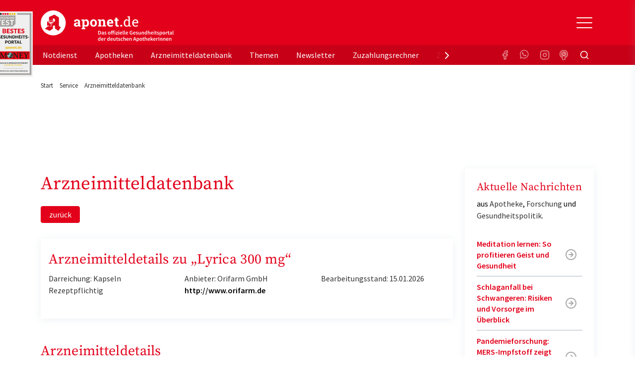

--- FILE ---
content_type: text/html; charset=utf-8
request_url: https://www.aponet.de/service/arzneimitteldatenbank/arzneimittel/anwendungsdetails/anwendungsgebiete/3344233500/Schmerz
body_size: 28194
content:
<!DOCTYPE html>
<html lang="de">
<head>

<meta charset="utf-8">
<!-- 
	Ein Projekt von cyrano

	This website is powered by TYPO3 - inspiring people to share!
	TYPO3 is a free open source Content Management Framework initially created by Kasper Skaarhoj and licensed under GNU/GPL.
	TYPO3 is copyright 1998-2026 of Kasper Skaarhoj. Extensions are copyright of their respective owners.
	Information and contribution at https://typo3.org/
-->



<title>Lyrica 300 mg | Anwendungsgebiete | Arzneimitteldatenbank | aponet.de</title>
<meta name="generator" content="TYPO3 CMS">
<meta name="description" content="Arzneimitteldatenbank: Alles über Medikamente ✓ mit &amp; ohne Rezept ✓ Wirkung ✓ Dosierung ✓ Nebenwirkungen ✓ Beipackzettel ► Jetzt bei aponet.de">
<meta name="robots" content="index, follow, max-image-preview:large, max-snippet:-1, max-video-preview:-1">
<meta name="keywords" content="Arzneimittel, Medikamente, Nebenwirkungen, Wechselwirkungen, Beipackzettel">
<meta name="twitter:card" content="summary">


<link rel="stylesheet" href="/typo3temp/assets/compressed/merged-51826d21a96aa4bb438e55d96c44628d-df9734effdc3e4d80ddb81a5a41f1237.css?1754405259" media="all">
<link href="/_assets/vite/assets/Unpoly-DnmYClAE.css?1769522061" rel="stylesheet" >
<link href="/_assets/vite/assets/Main-Cv-Nxc7R.css?1769522061" rel="stylesheet" >


<script src="/typo3temp/assets/compressed/merged-7174b2c2a5662645d010cd61ced1b937-508b949302ebd0ab039bb8bf10d225b0.js?1769522193"></script>
<script type="module" src="/_assets/vite/assets/Consent.entry-btDF6XQc.js?1769522061"></script>


<link rel="preconnect" href="https://cp.aponet.de" />
<style>
body.cpauthenticated .adslot,
body.cpauthenticated .ad-page-top {
  display: none;
}
</style>
<script type="text/javascript" data-description="sourcepoint stub code">
  function _typeof(t){return(_typeof="function"==typeof Symbol&&"symbol"==typeof Symbol.iterator?function(t){return typeof t}:function(t){return t&&"function"==typeof Symbol&&t.constructor===Symbol&&t!==Symbol.prototype?"symbol":typeof t})(t)}!function(){for(var t,e,o=[],n=window,r=n;r;){try{if(r.frames.__tcfapiLocator){t=r;break}}catch(t){}if(r===n.top)break;r=n.parent}t||(function t(){var e=n.document,o=!!n.frames.__tcfapiLocator;if(!o)if(e.body){var r=e.createElement("iframe");r.style.cssText="display:none",r.name="__tcfapiLocator",e.body.appendChild(r)}else setTimeout(t,5);return!o}(),n.__tcfapi=function(){for(var t=arguments.length,n=new Array(t),r=0;r<t;r++)n[r]=arguments[r];if(!n.length)return o;"setGdprApplies"===n[0]?n.length>3&&2===parseInt(n[1],10)&&"boolean"==typeof n[3]&&(e=n[3],"function"==typeof n[2]&&n[2]("set",!0)):"ping"===n[0]?"function"==typeof n[2]&&n[2]({gdprApplies:e,cmpLoaded:!1,cmpStatus:"stub"}):o.push(n)},n.addEventListener("message",(function(t){var e="string"==typeof t.data,o={};if(e)try{o=JSON.parse(t.data)}catch(t){}else o=t.data;var n="object"===_typeof(o)?o.__tcfapiCall:null;n&&window.__tcfapi(n.command,n.version,(function(o,r){var a={__tcfapiReturn:{returnValue:o,success:r,callId:n.callId}};t&&t.source&&t.source.postMessage&&t.source.postMessage(e?JSON.stringify(a):a,"*")}),n.parameter)}),!1))}();
</script>

<script type="text/javascript" data-description="sourcepoint configuration">
    window._sp_queue = [];
    window._sp_ = {
        config: {
            accountId: 375,
            baseEndpoint: 'https://consent.aponet.de',
            isSPA: true,
			      gdpr: {},
            targetingParams: {
				      acps: "false"
            }
        }
    }
</script>
<script src="https://consent.aponet.de/unified/wrapperMessagingWithoutDetection.js" async></script>
<script type="text/javascript" data-description="contentpass integration">
    (function(){
        const cpBaseUrl = 'https://cp.aponet.de';
        const cpController = cpBaseUrl + '/now.js';

        const cpPropertyId = 'd46cefb0';

        !function(C,o,n,t,P,a,s){C.CPObject=n,C[n]||(C[n]=function(){
        for(var e=arguments.length,i=new Array(e),c=0;c<e;c++)i[c]=arguments[c];const[r,u,l]=i;if(C[n].q||(C[n].q=[]),
        t=Array.prototype.slice.call(arguments,0),!C[n].patched&&("fatal"===r&&u&&(C[n].le=u,
        Array.prototype.forEach.call(C[n].q,(function(e){"error"===e[0]&&"function"==typeof e[1]&&e[1](u)}))),
        "error"===r&&"function"==typeof u&&C[n].le&&u(C[n].le),"extension"===r&&u&&l&&"function"==typeof l.init&&(l.init(),
        l.initialized=!0),"authenticate"===r&&u)){try{
        P=-1===(o.cookie||"").indexOf("_cpauthhint=")&&!(C.localStorage||{})._cpuser&&-1===C.location.href.toLowerCase().indexOf("cpauthenticated")
        }catch(e){P=!1}P&&(a={isLoggedIn:function(){return!1},hasValidSubscription:function(){return!1}},
        "function"==typeof u&&u(null,a),t=["authenticate",null])}C[n].q.push(t)});try{
        ((s=(o.cookie.split("_cpauthhint=")[1]||"").split(";")[0])?Number(s[1]):NaN)>0&&(o.body?o.body.classList.add("cpauthenticated"):o.addEventListener("DOMContentLoaded",(function(){
        o.body.classList.add("cpauthenticated")})))}catch(e){}C[n].l=+new Date,C[n].sv=5}(window,document,"cp");

        cp('create', cpPropertyId, {
            baseUrl: cpBaseUrl
        });
        cp('render');
    })();
</script>
<script src="https://cp.aponet.de/now.js" async fetchPriority="high" onerror="cp('fatal', arguments)"></script>
<script data-description="contentpass sourcepoint fast path authenticate usage">
    (function () {
        cp('authenticate', function(err, user) {
            if (err || (!user.isLoggedIn() && !user.hasValidSubscription())) {
                (function tryInitConsentHeartbeat() {
                    if (window.mainConsentHeartbeat) {
                        window.mainConsentHeartbeat();
                    } else {
                        setTimeout(tryInitConsentHeartbeat, 100);
                    }
                })();
                (function spExecMsg() {
                    if (window._sp_ && window._sp_.executeMessaging) {
                        window._sp_.executeMessaging();
                    } else {
                        setTimeout(spExecMsg, 10);
                    }
                })();
            }
        });
    })();
</script>  <link rel="apple-touch-icon" sizes="180x180" href="/apple-touch-icon.png">
  <link rel="icon" type="image/png" sizes="32x32" href="/favicon-32x32.png">
  <link rel="icon" type="image/png" sizes="16x16" href="/favicon-16x16.png">
  <link rel="manifest" href="/site.webmanifest">
  <link rel="mask-icon" href="/safari-pinned-tab.svg" color="#e00217">
  <meta name="apple-mobile-web-app-title" content="aponet.de">
  <meta name="application-name" content="aponet.de">
  <meta name="msapplication-TileColor" content="#da532c">
  <meta name="theme-color" content="#ffffff">

  <style>
    #browsercheck-ie {display: none;}
    @media all and (-ms-high-contrast: none), (-ms-high-contrast: active) {
      #browsercheck-ie {display: block !important;}
    }
  </style>
  <!--[if IE]>
  <style>
    #browsercheck-ie {display: block !important;}
  </style>
  <![endif]--><script> window.dataLayer = window.dataLayer || []; function gtag(){dataLayer.push(arguments);} gtag('js', new Date()); gtag('config', 'G-2C500G6HY2'); </script>
    <script type='text/javascript'>
    var adslots = [];

    var elOutsideViewport = function (el) {
        if(el != null){
            el.style.opacity = '0';
            el.style.display = 'block';
            var bounding = el.getBoundingClientRect();
            el.style.opacity = '1';
            el.style.display = 'none';
            var out = {};
            out.top = bounding.top < 0;
            out.left = bounding.left < 0;
            out.bottom = bounding.bottom > (window.innerHeight || document.documentElement.clientHeight);
            out.right = bounding.right > (window.innerWidth || document.documentElement.clientWidth);
            out.any = out.top || out.left || out.bottom || out.right;
            out.all = out.top && out.left && out.bottom && out.right;
            return out;
        }
    };

    stroer_handleVisibilitySkyAd = function(){
        var el = document.getElementById('div-gpt-ad-364310162361713456-90');
        var isOut = elOutsideViewport(el);
        if(el != null){
            //console.log('ℹ️ el is found');
            if(isOut.right || window.innerWidth < 950){
                //console.log('ℹ️ el d-none');
                el.style.opacity = '0';
                el.style.display = 'none';
            }else{
                //console.log('ℹ️ el d-block');
                el.style.opacity = '1';
                el.style.display = 'block';
            }
        }
    };

    stroer_handleSlotRegistering = function(slotName, elId) {
        var registerSlot = function() {
            var element = document.getElementById(elId);
            if (element !== null) {
                adslots.push(SDG.Publisher.registerSlot(slotName, elId).load());
                return true;
            }
            return false;
        };
        if (!registerSlot()) {
            // Retry once after 1 second if initial attempt fails
            setTimeout(registerSlot, 1000);
        }
    };

    window.addEventListener("resize", resizeThrottler, false);

    let resizeTimeout; // timeout ID
    function resizeThrottler() {
      // ignore resize events as long as an actualResizeHandler execution is in the queue
      if (!resizeTimeout) {
        // set a timeout to prevent multiple event’s firing
        resizeTimeout = setTimeout(function () {
          resizeTimeout = null;
          actualResizeHandler();
        }, 200);
      }
    };

    function actualResizeHandler() {
        stroer_handleVisibilitySkyAd();
    };

    window.addEventListener('load', stroer_handleVisibilitySkyAd());    stroer_setDesktopSlotsStartseite = function(){
        stroer_handleSlotRegistering( 'banner', 'div-gpt-ad-364310162361713456-1' );
        stroer_handleSlotRegistering( 'banner2', 'div-gpt-ad-364310162361713456-3' );
        stroer_handleSlotRegistering( 'banner3', 'div-gpt-ad-364310162361713456-2' );
        stroer_handleSlotRegistering( 'rectangle2', 'div-gpt-ad-364310162361713456-11' );
        stroer_handleSlotRegistering( 'sky', 'div-gpt-ad-364310162361713456-90' );
        stroer_handleSlotRegistering( 'pubperform', 'div-gpt-ad-364310162361713456-99' );

        for (var item of adslots) {
            item.configure({
                reserveSpace: true,
                //fixedHeight: 900,
                //showAdvertLabel: false,
                centerAds: true,
                //showLoadingAnimation: true,
                //lazyLoad: true
            })
        }
    }
    stroer_setDesktopSlotsNotdienstsuche = function() {
        stroer_handleSlotRegistering( 'banner', 'div-gpt-ad-364310162361713456-1' );
        stroer_handleSlotRegistering( 'banner2', 'div-gpt-ad-364310162361713456-10' );
        stroer_handleSlotRegistering( 'banner3', 'div-gpt-ad-364310162361713456-6' );
        stroer_handleSlotRegistering( 'sky', 'div-gpt-ad-364310162361713456-90' );
        stroer_handleSlotRegistering( 'pubperform', 'div-gpt-ad-364310162361713456-99' );

        for (var item of adslots) {
            item.configure({
                reserveSpace: true,
                //fixedHeight: 900,
                //showAdvertLabel: false,
                centerAds: true,
                //showLoadingAnimation: true,
                //lazyLoad: true
            })
        }
    }
      stroer_setDesktopSlotsApothekensuche = function(){
          //console.log('ℹ️ setDesktopSlotsApothekensuche()');
          stroer_handleSlotRegistering( 'banner', 'div-gpt-ad-364310162361713456-1' );
          stroer_handleSlotRegistering( 'banner2', 'div-gpt-ad-364310162361713456-3' );
          stroer_handleSlotRegistering( 'banner3', 'div-gpt-ad-364310162361713456-6' );
          stroer_handleSlotRegistering( 'sky', 'div-gpt-ad-364310162361713456-90' );
          stroer_handleSlotRegistering( 'pubperform', 'div-gpt-ad-364310162361713456-99' );

          for (var item of adslots) {
              item.configure({
                  reserveSpace: true,
                  //fixedHeight: 900,
                  //showAdvertLabel: false,
                  centerAds: true,
                  //showLoadingAnimation: true,
                  //lazyLoad: true
              })
          }
      }
    stroer_setDesktopSlotsStandard = function(){
        //console.log('ℹ️ setDesktopSlotsStandard()');
        stroer_handleSlotRegistering( 'banner', 'div-gpt-ad-364310162361713456-1' );
        stroer_handleSlotRegistering( 'banner2', 'div-gpt-ad-364310162361713456-3' );
        stroer_handleSlotRegistering( 'banner3', 'div-gpt-ad-364310162361713456-6' );
        stroer_handleSlotRegistering( 'rectangle', 'div-gpt-ad-364310162361713456-4' );
        stroer_handleSlotRegistering( 'rectangle2', 'div-gpt-ad-364310162361713456-11' );
        stroer_handleSlotRegistering( 'sky', 'div-gpt-ad-364310162361713456-90' );
        stroer_handleSlotRegistering( 'pubperform', 'div-gpt-ad-364310162361713456-99' );

        for (var item of adslots) {
            item.configure({
                reserveSpace: true,
                //fixedHeight: 900,
                //showAdvertLabel: false,
                centerAds: true,
                //showLoadingAnimation: true,
                //lazyLoad: true
            })
        }
    }
    stroer_setMobileSlots = function(){
        //console.log('ℹ️ setMobileSlots()');
        stroer_handleSlotRegistering( 'topmobile', 'div-gpt-ad-364310162361713456-1' );
        stroer_handleSlotRegistering( 'topmobile2', 'div-gpt-ad-364310162361713456-3' );
        stroer_handleSlotRegistering( 'topmobile3', 'div-gpt-ad-364310162361713456-4' );
        stroer_handleSlotRegistering( 'topmobile4', 'div-gpt-ad-364310162361713456-2' );
        stroer_handleSlotRegistering( 'topmobile5', 'div-gpt-ad-364310162361713456-11' );
        //adslots.push(SDG.Publisher.registerSlot( 'stickyfooter', 'div-gpt-ad-364310162361713456-100' ).configure({pinToBottom: true}).load());
        window.stroer_stickyFooterAdWhenOtherAdOutOfView();

        for (var item of adslots) {
            item.configure({
                reserveSpace: true,
                //fixedHeight: 900,
                //showAdvertLabel: false,
                centerAds: true,
                //showLoadingAnimation: true,
                //lazyLoad: true
            })
        }
    }
    stroer_setMobileSlotsSearches = function(){
        //console.log('ℹ️ setMobileSlots()');
        stroer_handleSlotRegistering( 'topmobile', 'div-gpt-ad-364310162361713456-1' );
        stroer_handleSlotRegistering( 'topmobile2', 'div-gpt-ad-364310162361713456-3' );
        stroer_handleSlotRegistering( 'topmobile3', 'div-gpt-ad-364310162361713456-4' );
        stroer_handleSlotRegistering( 'topmobile4', 'div-gpt-ad-364310162361713456-7' );
        stroer_handleSlotRegistering( 'topmobile5', 'div-gpt-ad-364310162361713456-11' );
        //adslots.push(SDG.Publisher.registerSlot( 'stickyfooter', 'div-gpt-ad-364310162361713456-100' ).configure({pinToBottom: true}).load());
        window.stroer_stickyFooterAdWhenOtherAdOutOfView();

        for (var item of adslots) {
            item.configure({
                reserveSpace: true,
                //fixedHeight: 900,
                //showAdvertLabel: false,
                centerAds: true,
                //showLoadingAnimation: true,
                //lazyLoad: true
            })
        }
    }
    stroer_setMobileSlotsSearchesRest = function(){
        //console.log('ℹ️ setMobileSlotsRest()');
        stroer_handleSlotRegistering( 'topmobile', 'div-gpt-ad-364310162361713456-1' );
        stroer_handleSlotRegistering( 'topmobile3', 'div-gpt-ad-364310162361713456-3' );
        stroer_handleSlotRegistering( 'topmobile2', 'div-gpt-ad-364310162361713456-4' );
        stroer_handleSlotRegistering( 'topmobile4', 'div-gpt-ad-364310162361713456-7' );
        stroer_handleSlotRegistering( 'topmobile5', 'div-gpt-ad-364310162361713456-11' );
        //adslots.push(SDG.Publisher.registerSlot( 'stickyfooter', 'div-gpt-ad-364310162361713456-100' ).configure({pinToBottom: true}).load());
        window.stroer_stickyFooterAdWhenOtherAdOutOfView();

        for (var item of adslots) {
            item.configure({
                reserveSpace: true,
                //fixedHeight: 900,
                //showAdvertLabel: false,
                centerAds: true,
                //showLoadingAnimation: true,
                //lazyLoad: true
            })
        }
    }</script>
  <script>
    window.addEventListener('SDGReady', () => {

        window.SDG = window.SDG || {};
        window.SDG.cmd = window.SDG.cmd || [];
        window.SDG.cmd.push(function() {SDG.Publisher.setZone('rest');
    if (window.innerWidth < 950) { stroer_setMobileSlotsSearchesRest(); } else { stroer_setDesktopSlotsStandard(); }
  SDG.Publisher.transitionAdvertisements();
  SDG.Publisher.finalizeSlots();      });
    });
  </script>

<meta name="author" content="aponet.de">
<meta name="copyright" content="Avoxa - Mediengruppe Deutscher Apotheker GmbH">
<meta name="viewport" content="initial-scale=1">
<meta name="date" content="08.09.2025" /><script>var isWorkspacePreview = false;</script>
<link rel="canonical" href="https://www.aponet.de/service/arzneimitteldatenbank/arzneimittel/anwendungsdetails/anwendungsgebiete/3344233500/Schmerz"/>

<script type="application/ld+json" id="ext-schema-jsonld">{"@context":"https://schema.org/","@type":"BreadcrumbList","itemListElement":[{"@type":"ListItem","item":{"@type":"WebPage","@id":"https://www.aponet.de/service"},"name":"Service","position":"1"},{"@type":"ListItem","item":{"@type":"WebPage","@id":"https://www.aponet.de/service/arzneimitteldatenbank"},"name":"Arzneimitteldatenbank","position":"2"}]}</script>
</head>
<body>









    

            <script>
                const toggleCmp = () => window._sp_.gdpr.loadPrivacyManagerModal(1106467);
                window.toggleCmp = toggleCmp;
            </script>

            <a id="top"></a>
            <header class="sticky-top mb-4" id="main-header">
                <div class="bg-secondary" id="header_1">
                    

    
        <!-- Static navbar -->
        <div class="container">
          
<a class="link-focus-signet" title="aponet.de als bestes Gesundheits-Portal ausgezeichnet" href="https://www.aponet.de/artikel/aponetde-als-bestes-gesundheits-portal-ausgezeichnet-29995">
    <span class="t3js-icon icon icon-size-large icon-state-default icon-focus-signet" data-identifier="focus-signet" aria-hidden="true">
	<span class="icon-markup">
<svg xmlns="http://www.w3.org/2000/svg" id="svg2" version="1.1" viewBox="0 0 306 519.4" width="78"><defs><clipPath id="clippath"><path d="M24.4 317.9H282v62.2H24.4z" class="st0"/></clipPath><clipPath id="clippath-1"><path d="M30.6 327.4h10.8v44.2H30.6z" class="st0"/></clipPath><clipPath id="clippath-2"><path d="M30.9 359.3c0 2.7 2.2 5 5 5s5-2.2 5-5-2.2-5-5-5-5 2.2-5 5" class="st0"/></clipPath><clipPath id="clippath-3"><path d="M30.6 327.4h10.8v44.2H30.6z" class="st0"/></clipPath><style>.st0{fill:none}.st3{fill:#e2071a}.st4{fill:#1d1d1b}.st9{fill:#fff}.st10{fill:#a6a3a2}.st13{fill:#ecb505}</style></defs><path d="M0 0h306v519.4H0z" style="fill:#eeefee"/><path d="M28.9 13.3h13.3v13.3H28.9z" class="st4"/><path d="M10.7 32.9h158.8v67.6l-20.8 20.9h-138V32.9z" class="st10"/><path d="M47.1 13.3h13.3v13.3H47.1z" class="st4"/><path d="M65.3 13.3h13.3v13.3H65.3zM83.5 13.3h13.3v13.3H83.5zM101.6 13.3h13.3v13.3h-13.3z" class="st3"/><path d="M119.8 13.3h13.3v13.3h-13.3zM138 13.3h13.3v13.3H138zM156.2 13.3h13.3v13.3h-13.3z" class="st13"/><path d="M53.4 68.2v6.2H41.2v34.3h-7.5V74.4H21.5v-6.2h32ZM86.5 68.2v6h-18v11.2h14.1v5.8H68.5v11.5h18v6H61V68.2h25.5ZM117.5 75.5c-.2.4-.4.7-.7.9-.3.2-.6.3-1 .3s-.8-.1-1.3-.4c-.5-.3-1-.6-1.7-1-.6-.4-1.4-.7-2.2-1-.9-.3-1.9-.4-3-.4s-2 .1-2.7.4c-.8.3-1.4.6-2 1.1-.5.4-.9 1-1.2 1.6-.3.6-.4 1.3-.4 2.1s.3 1.7.8 2.4c.5.6 1.2 1.2 2.1 1.6.9.4 1.9.9 3 1.2 1.1.4 2.3.7 3.4 1.1 1.2.4 2.3.9 3.4 1.4 1.1.5 2.1 1.2 3 2 .9.8 1.6 1.8 2.1 3s.8 2.6.8 4.3-.3 3.5-.9 5.1c-.6 1.6-1.5 3-2.7 4.2-1.2 1.2-2.7 2.1-4.4 2.8-1.7.7-3.7 1-6 1s-2.6-.1-3.8-.4c-1.3-.3-2.5-.6-3.6-1.1-1.1-.5-2.2-1-3.2-1.7s-1.9-1.4-2.7-2.2l2.2-3.6c.2-.3.5-.5.7-.7.3-.2.6-.3 1-.3s1 .2 1.5.6c.5.4 1.2.8 1.9 1.3s1.6.9 2.6 1.3 2.2.6 3.6.6c2.1 0 3.8-.5 5-1.5 1.2-1 1.8-2.5 1.8-4.4s-.3-1.9-.8-2.6c-.5-.7-1.2-1.2-2.1-1.7-.9-.5-1.9-.8-3-1.2-1.1-.3-2.3-.7-3.4-1-1.2-.4-2.3-.8-3.4-1.3s-2.1-1.2-3-2-1.6-1.9-2.1-3.2c-.5-1.3-.8-2.8-.8-4.7s.3-2.9.9-4.3 1.4-2.6 2.6-3.7c1.1-1.1 2.5-2 4.2-2.6 1.6-.7 3.5-1 5.6-1s4.6.4 6.6 1.1c2 .7 3.7 1.8 5.2 3.1l-1.8 3.6ZM157.2 68.2v6.2H145v34.3h-7.5V74.4h-12.2v-6.2h32ZM33.2 51.2c0 1-.2 1.8-.5 2.6s-.8 1.5-1.4 2.1c-.6.6-1.3 1-2.1 1.3s-1.7.5-2.7.5h-5v-13h5c1 0 1.9.2 2.7.5.8.3 1.5.8 2.1 1.3.6.6 1 1.3 1.4 2 .3.8.5 1.7.5 2.6Zm-2.5 0c0-.7 0-1.3-.3-1.9-.2-.6-.5-1-.8-1.4-.4-.4-.8-.7-1.3-.9-.5-.2-1.1-.3-1.7-.3H24v9.1h2.6c.6 0 1.2-.1 1.7-.3.5-.2 1-.5 1.3-.9.4-.4.6-.9.8-1.4.2-.6.3-1.2.3-1.9ZM44.2 44.7v1.9h-5.9v3.6h4.6v1.9h-4.6v3.7h5.9v1.9h-8.3v-13h8.3ZM52.4 55.7c.5 0 .9 0 1.3-.2s.7-.4 1-.7c.3-.3.5-.6.6-1 .1-.4.2-.8.2-1.3v-7.8H58v7.8c0 .8-.1 1.5-.4 2.1-.3.7-.6 1.2-1.1 1.7-.5.5-1.1.8-1.7 1.1-.7.3-1.4.4-2.3.4s-1.6-.1-2.3-.4-1.3-.6-1.7-1.1c-.5-.5-.8-1-1.1-1.7-.3-.7-.4-1.4-.4-2.1v-7.8h2.5v7.8c0 .5 0 .9.2 1.3.1.4.3.7.6 1 .3.3.6.5.9.7.4.2.8.2 1.3.2ZM70.4 44.7v2h-4v11h-2.5v-11h-4v-2h10.4ZM79.8 47.1c0 .1-.1.2-.2.3h-.3c-.1 0-.3 0-.4-.1-.2 0-.3-.2-.5-.3-.2-.1-.4-.2-.7-.3-.3 0-.6-.1-1-.1s-.6 0-.9.1c-.3 0-.5.2-.6.3-.2.1-.3.3-.4.5 0 .2-.1.4-.1.7s0 .6.3.8c.2.2.4.4.7.5.3.1.6.3 1 .4.4.1.7.2 1.1.4s.8.3 1.1.4c.4.2.7.4 1 .6.3.3.5.6.7 1 .2.4.3.8.3 1.4s-.1 1.1-.3 1.6c-.2.5-.5 1-.9 1.3-.4.4-.9.7-1.4.9-.6.2-1.2.3-1.9.3s-.8 0-1.2-.1c-.4 0-.8-.2-1.2-.3s-.7-.3-1.1-.5c-.3-.2-.6-.4-.9-.7l.7-1.2s.1-.2.2-.2h.3c.1 0 .3 0 .5.2.2.1.4.3.6.4s.5.3.9.4.7.2 1.2.2c.7 0 1.2-.2 1.6-.5s.6-.8.6-1.4 0-.6-.3-.8c-.2-.2-.4-.4-.7-.5-.3-.1-.6-.3-1-.4-.4-.1-.7-.2-1.1-.3-.4-.1-.8-.3-1.1-.4-.4-.2-.7-.4-1-.7-.3-.3-.5-.6-.7-1-.2-.4-.3-.9-.3-1.5s0-.9.3-1.4.5-.8.8-1.2c.4-.3.8-.6 1.4-.8s1.1-.3 1.8-.3 1.5.1 2.2.4 1.2.6 1.7 1l-.6 1.1ZM92.3 54.6c.1 0 .2 0 .3.2l1 1c-.5.7-1.2 1.2-2 1.5-.8.3-1.7.5-2.8.5s-1.9-.2-2.6-.5c-.8-.3-1.5-.8-2-1.4-.6-.6-1-1.3-1.3-2.1-.3-.8-.4-1.7-.4-2.7s.2-1.9.5-2.7c.3-.8.8-1.5 1.4-2.1.6-.6 1.3-1 2.1-1.4.8-.3 1.8-.5 2.8-.5s1.8.2 2.6.5c.7.3 1.4.7 1.9 1.2l-.8 1.1-.2.2c-.1.1-.2 0-.3 0s-.3 0-.4-.2c-.1-.1-.3-.2-.6-.3-.2-.1-.5-.2-.9-.3-.3-.1-.8-.2-1.3-.2s-1.2.1-1.7.3c-.5.2-1 .5-1.3.9s-.7.9-.9 1.4c-.2.6-.3 1.2-.3 1.9s.1 1.4.3 1.9c.2.6.5 1 .9 1.4s.8.7 1.3.9c.5.2 1 .3 1.6.3h.9c.3 0 .5 0 .8-.2.2 0 .4-.2.6-.3s.4-.3.6-.5c0 0 .1 0 .2-.1h.2ZM107.4 57.7h-2.5V52h-6.2v5.7h-2.5v-13h2.5v5.6h6.2v-5.6h2.5v13ZM113.3 55.7h5.3v2h-7.8v-13h2.5v11ZM132.6 57.7h-1.9c-.2 0-.4 0-.5-.2-.1-.1-.2-.2-.3-.4l-1-2.6h-5.5l-1 2.6c0 .1-.1.3-.3.4-.1.1-.3.2-.5.2h-1.9l5.2-13h2.5l5.2 13Zm-8.5-4.9h4.2l-1.6-4.3c0-.2-.2-.4-.2-.7 0-.3-.2-.5-.3-.8 0 .3-.2.6-.3.9 0 .3-.2.5-.2.7l-1.6 4.3ZM136.3 44.7h.2s.1 0 .2.1l.2.2 6.9 8.7v-9.1h2.2v13h-1.8c-.1 0-.3-.2-.4-.3l-6.9-8.6v9.1h-2.2v-13h1.6ZM161 51.2c0 1-.2 1.8-.5 2.6s-.8 1.5-1.4 2.1c-.6.6-1.3 1-2.1 1.3-.8.3-1.7.5-2.7.5h-5v-13h5c1 0 1.9.2 2.7.5.8.3 1.5.8 2.1 1.3.6.6 1 1.3 1.4 2 .3.8.5 1.7.5 2.6Zm-2.5 0c0-.7 0-1.3-.3-1.9-.2-.6-.5-1-.8-1.4-.4-.4-.8-.7-1.3-.9-.5-.2-1.1-.3-1.7-.3h-2.6v9.1h2.6c.6 0 1.2-.1 1.7-.3.5-.2 1-.5 1.3-.9.4-.4.6-.9.8-1.4.2-.6.3-1.2.3-1.9Z" class="st9"/><path d="M44.8 469.4v1.3h-4v2.6h3.4v1.3h-3.4v3.5h-1.7v-8.7h5.7ZM55 473.8c0 .6-.1 1.2-.3 1.8s-.5 1-.9 1.4c-.4.4-.9.7-1.5.9-.6.2-1.2.3-1.9.3s-1.3-.1-1.9-.3c-.6-.2-1.1-.5-1.5-.9-.4-.4-.7-.9-.9-1.4s-.3-1.1-.3-1.8.1-1.2.3-1.8c.2-.5.5-1 .9-1.4.4-.4.9-.7 1.5-.9.6-.2 1.2-.3 1.9-.3s1.3.1 1.9.3c.6.2 1.1.5 1.5.9.4.4.7.9.9 1.4.2.5.3 1.1.3 1.8Zm-1.8 0c0-.5 0-.9-.2-1.3-.1-.4-.3-.7-.6-1-.2-.3-.5-.5-.9-.6-.4-.1-.8-.2-1.2-.2s-.8 0-1.2.2c-.4.1-.7.3-.9.6s-.4.6-.6 1c-.1.4-.2.8-.2 1.3s0 .9.2 1.3c.1.4.3.7.6 1 .2.3.6.5.9.6.4.1.8.2 1.2.2s.8 0 1.2-.2c.4-.1.7-.3.9-.6.2-.3.4-.6.6-1 .1-.4.2-.8.2-1.3ZM62.7 476.1s.2 0 .2.1l.7.7c-.4.4-.8.8-1.4 1-.5.2-1.2.3-1.9.3s-1.3-.1-1.8-.3c-.5-.2-1-.5-1.4-.9-.4-.4-.7-.9-.9-1.4-.2-.5-.3-1.1-.3-1.8s.1-1.2.3-1.8.5-1 1-1.4c.4-.4.9-.7 1.5-.9.6-.2 1.2-.3 1.9-.3s1.3.1 1.8.3.9.5 1.3.8l-.6.8-.1.1h-.2c-.1 0-.2 0-.3-.1-.1 0-.2-.1-.4-.2s-.4-.2-.6-.2-.5-.1-.9-.1-.8 0-1.2.2c-.4.1-.7.3-.9.6-.3.3-.5.6-.6 1-.1.4-.2.8-.2 1.3s0 .9.2 1.3c.1.4.3.7.6 1 .2.3.5.5.9.6.3.1.7.2 1.1.2h.6c.2 0 .4 0 .5-.1s.3-.1.4-.2.3-.2.4-.3H62.7ZM68.7 476.8c.3 0 .6 0 .9-.2.3-.1.5-.2.7-.4.2-.2.3-.4.4-.7 0-.3.1-.6.1-.9v-5.2h1.7v5.2c0 .5 0 1-.3 1.4-.2.4-.4.8-.8 1.1-.3.3-.7.6-1.2.7s-1 .3-1.6.3-1.1 0-1.6-.3c-.5-.2-.9-.4-1.2-.7s-.6-.7-.7-1.1c-.2-.4-.3-.9-.3-1.4v-5.2h1.7v5.2c0 .3 0 .6.1.9 0 .3.2.5.4.7.2.2.4.3.7.4.3.1.6.2.9.2ZM79.2 471s0 .1-.2.2-.1 0-.2 0h-.3c-.1 0-.2-.1-.4-.2s-.3-.1-.5-.2H76.3c-.2 0-.3.1-.4.2-.1 0-.2.2-.3.3v.4c0 .1 0 .4.2.5.1.1.3.3.5.3s.4.2.7.3.5.2.8.2.5.2.8.3.5.3.7.4c.2.2.4.4.5.6.1.3.2.6.2.9s0 .8-.2 1.1-.3.6-.6.9c-.3.3-.6.5-1 .6-.4.1-.8.2-1.3.2H76c-.3 0-.6-.1-.8-.2-.3-.1-.5-.2-.7-.4-.2-.1-.4-.3-.6-.5l.5-.8s.1-.1.2-.1h.2c.1 0 .2 0 .3.1.1 0 .3.2.4.3l.6.3c.2.1.5.1.8.1.5 0 .9-.1 1.1-.3s.4-.5.4-.9 0-.4-.2-.6c-.1-.1-.3-.3-.5-.4-.2 0-.4-.2-.7-.2-.3 0-.5-.1-.8-.2-.3 0-.5-.2-.8-.3s-.5-.3-.7-.4c-.2-.2-.4-.4-.5-.7-.1-.3-.2-.6-.2-1s0-.6.2-.9c.1-.3.3-.6.6-.8l.9-.6c.4-.1.8-.2 1.3-.2s1 0 1.5.2.8.4 1.2.7l-.4.8ZM89.8 473.8c0 .8 0 1.4-.3 2-.2.6-.4 1-.7 1.4-.3.4-.7.6-1.1.8s-.9.3-1.3.3-.9 0-1.3-.3-.8-.4-1.1-.8c-.3-.4-.5-.8-.7-1.4-.2-.6-.3-1.2-.3-2s0-1.4.3-2c.2-.6.4-1 .7-1.4.3-.4.6-.6 1.1-.8s.8-.3 1.3-.3.9 0 1.3.3.8.4 1.1.8c.3.4.5.8.7 1.4.2.6.3 1.2.3 2Zm-1.6 0c0-.6 0-1.1-.1-1.6 0-.4-.2-.7-.4-1-.2-.2-.3-.4-.6-.5-.2 0-.4-.1-.7-.1s-.4 0-.6.1c-.2 0-.4.3-.6.5s-.3.6-.4 1c0 .4-.1.9-.1 1.6s0 1.1.1 1.6c0 .4.2.7.4 1s.3.4.6.5c.2 0 .4.1.6.1s.4 0 .7-.1c.2 0 .4-.3.6-.5.2-.2.3-.6.4-1 0-.4.1-.9.1-1.6ZM96.2 474.9h1.1v1.1h-1v2.1h-1.4V476h-4.1l-.2-.2-.2-.8 4.3-5.5h1.5v5.4Zm-1.4-2.9v-.9l-2.8 3.7h2.8V472ZM99 478.1s0 .2-.1.2l-.2.2s-.2 0-.2.1H97.6l3.7-9c0-.2.2-.3.3-.4s.3-.1.5-.1h.7l-3.6 8.9ZM106.5 469.3c.4 0 .8 0 1.2.2s.6.3.9.5.4.5.6.8c.1.3.2.6.2 1s0 .6-.1.9c0 .3-.2.5-.4.8s-.4.5-.6.7l-.7.7-2.1 2c.2 0 .4 0 .6-.1s.4 0 .6 0h2.3c.2 0 .3 0 .4.1s.1.2.1.4v.9h-6.2v-.8c0-.1.1-.2.2-.3l2.8-2.6.6-.6c.2-.2.3-.4.5-.6l.3-.6v-1.2c0-.2-.2-.3-.3-.4-.1-.1-.3-.2-.4-.2h-.5c-.4 0-.7 0-.9.3s-.4.4-.5.7c0 .2-.1.3-.2.3H103.5c0-.6.2-.9.4-1.2.2-.3.4-.6.7-.8.3-.2.6-.4.9-.5.4-.1.7-.2 1.1-.2ZM116.3 470.1c0 .2 0 .4-.2.5s-.4.2-.7.2h-2.5l-.3 1.8c.4 0 .8-.1 1.1-.1s.9 0 1.3.2c.4.1.7.3.9.6.2.2.4.5.6.8.1.3.2.7.2 1s0 .9-.3 1.3c-.2.4-.4.7-.7 1-.3.3-.7.5-1.1.6-.4.1-.9.2-1.4.2h-.8c-.3 0-.5-.1-.7-.2l-.6-.3c-.2-.1-.4-.3-.5-.4l.5-.6c.1-.1.2-.2.4-.2h.3c.1 0 .2.1.4.2s.3.1.5.2h.7c.3 0 .5 0 .8-.1.2 0 .4-.2.5-.4.1-.2.3-.3.3-.6 0-.2.1-.5.1-.7 0-.5-.1-.8-.4-1.1-.3-.3-.7-.4-1.3-.4s-.9 0-1.3.2l-1-.3.8-4.2h4.5v.6ZM121.4 468.8h1.2v11.3h-1.2v-11.3ZM135.6 473.8c0 .6-.1 1.2-.3 1.8s-.5 1-.9 1.4-.9.7-1.5.9c-.6.2-1.2.3-1.9.3h-3.5v-8.7h3.5c.7 0 1.3.1 1.9.3.6.2 1.1.5 1.5.9s.7.8.9 1.4.3 1.1.3 1.8Zm-1.8 0c0-.5 0-.9-.2-1.3s-.3-.7-.6-1c-.2-.3-.5-.5-.9-.6-.4-.1-.8-.2-1.2-.2h-1.8v6.1h1.8c.4 0 .8 0 1.2-.2.4-.1.7-.3.9-.6.2-.3.4-.6.6-1s.2-.8.2-1.3ZM142.8 469.4v1.3h-4v2.4h3.2v1.2h-3.2v2.5h4v1.3h-5.7v-8.7h5.7ZM148 476.8c.3 0 .6 0 .9-.2.3-.1.5-.2.7-.4.2-.2.3-.4.4-.7 0-.3.1-.6.1-.9v-5.2h1.7v5.2c0 .5 0 1-.3 1.4-.2.4-.4.8-.8 1.1-.3.3-.7.6-1.2.7s-1 .3-1.6.3-1.1 0-1.6-.3c-.5-.2-.9-.4-1.2-.7s-.6-.7-.7-1.1c-.2-.4-.3-.9-.3-1.4v-5.2h1.7v5.2c0 .3 0 .6.1.9 0 .3.2.5.4.7.2.2.4.3.7.4.3.1.6.2.9.2ZM160.1 469.4v1.3h-2.7v7.3h-1.7v-7.3h-2.8v-1.3h7.2ZM166.1 471s0 .1-.2.2-.1 0-.2 0h-.3c-.1 0-.2-.1-.4-.2s-.3-.1-.5-.2H163.2c-.2 0-.3.1-.4.2-.1 0-.2.2-.3.3v.4c0 .1 0 .4.2.5.1.1.3.3.5.3s.4.2.7.3.5.2.8.2.5.2.8.3.5.3.7.4c.2.2.4.4.5.6.1.3.2.6.2.9s0 .8-.2 1.1-.3.6-.6.9c-.3.3-.6.5-1 .6-.4.1-.8.2-1.3.2h-.9c-.3 0-.6-.1-.8-.2-.3-.1-.5-.2-.7-.4-.2-.1-.4-.3-.6-.5l.5-.8s.1-.1.2-.1h.2c.1 0 .2 0 .3.1.1 0 .3.2.4.3l.6.3c.2.1.5.1.8.1.5 0 .9-.1 1.1-.3s.4-.5.4-.9 0-.4-.2-.6c-.1-.1-.3-.3-.5-.4-.2 0-.4-.2-.7-.2-.3 0-.5-.1-.8-.2-.3 0-.5-.2-.8-.3s-.5-.3-.7-.4c-.2-.2-.4-.4-.5-.7-.1-.3-.2-.6-.2-1s0-.6.2-.9c.1-.3.3-.6.6-.8l.9-.6c.4-.1.8-.2 1.3-.2s1 0 1.5.2.8.4 1.2.7l-.4.8ZM174.4 476.1s.2 0 .2.1l.7.7c-.4.4-.8.8-1.4 1-.5.2-1.2.3-1.9.3s-1.3-.1-1.8-.3c-.5-.2-1-.5-1.4-.9-.4-.4-.7-.9-.9-1.4-.2-.5-.3-1.1-.3-1.8s.1-1.2.3-1.8.5-1 1-1.4c.4-.4.9-.7 1.5-.9.6-.2 1.2-.3 1.9-.3s1.3.1 1.8.3.9.5 1.3.8l-.6.8-.1.1h-.2c-.1 0-.2 0-.3-.1-.1 0-.2-.1-.4-.2s-.4-.2-.6-.2-.5-.1-.9-.1-.8 0-1.2.2c-.4.1-.7.3-.9.6-.3.3-.5.6-.6 1-.1.4-.2.8-.2 1.3s0 .9.2 1.3c.1.4.3.7.6 1 .2.3.5.5.9.6.3.1.7.2 1.1.2h.6c.2 0 .4 0 .5-.1s.3-.1.4-.2.3-.2.4-.3H174.4ZM184.4 478.1h-1.7v-3.8h-4.3v3.8h-1.7v-8.7h1.7v3.7h4.3v-3.7h1.7v8.7ZM188.1 476.8h3.6v1.3h-5.3v-8.7h1.7v7.3ZM201 478.1h-1.3c-.1 0-.3 0-.4-.1 0 0-.2-.2-.2-.3l-.7-1.8h-3.8l-.7 1.8s0 .2-.2.3c0 0-.2.1-.4.1H192l3.6-8.7h1.7l3.6 8.7Zm-5.9-3.3h2.9l-1.1-2.9c0-.1-.1-.3-.2-.5s-.1-.4-.2-.6c0 .2-.1.4-.2.6 0 .2-.1.3-.2.5l-1.1 2.9ZM203.2 469.5h.2l.1.1 4.8 5.8v-6.1h1.5v8.7h-1.2c-.1 0-.2-.1-.3-.2l-4.8-5.8v6H202v-8.7h1.1ZM219.8 473.8c0 .6-.1 1.2-.3 1.8s-.5 1-.9 1.4-.9.7-1.5.9c-.6.2-1.2.3-1.9.3h-3.5v-8.7h3.5c.7 0 1.3.1 1.9.3.6.2 1.1.5 1.5.9s.7.8.9 1.4.3 1.1.3 1.8Zm-1.7 0c0-.5 0-.9-.2-1.3s-.3-.7-.6-1c-.2-.3-.5-.5-.9-.6-.4-.1-.8-.2-1.2-.2h-1.8v6.1h1.8c.4 0 .8 0 1.2-.2.4-.1.7-.3.9-.6.2-.3.4-.6.6-1s.2-.8.2-1.3ZM227.2 469.4v1.3h-2.7v7.3h-1.7v-7.3H220v-1.3h7.2ZM234.1 469.4v1.3h-4v2.4h3.2v1.2h-3.2v2.5h4v1.3h-5.7v-8.7h5.7ZM240.6 471s0 .1-.2.2-.1 0-.2 0h-.3c-.1 0-.2-.1-.4-.2s-.3-.1-.5-.2H237.7c-.2 0-.3.1-.4.2-.1 0-.2.2-.3.3v.4c0 .1 0 .4.2.5.1.1.3.3.5.3s.4.2.7.3.5.2.8.2.5.2.8.3.5.3.7.4c.2.2.4.4.5.6.1.3.2.6.2.9s0 .8-.2 1.1-.3.6-.6.9c-.3.3-.6.5-1 .6-.4.1-.8.2-1.3.2h-.9c-.3 0-.6-.1-.8-.2-.3-.1-.5-.2-.7-.4-.2-.1-.4-.3-.6-.5l.5-.8s.1-.1.2-.1h.2c.1 0 .2 0 .3.1.1 0 .3.2.4.3l.6.3c.2.1.5.1.8.1.5 0 .9-.1 1.1-.3s.4-.5.4-.9 0-.4-.2-.6c-.1-.1-.3-.3-.5-.4-.2 0-.4-.2-.7-.2-.3 0-.5-.1-.8-.2-.3 0-.5-.2-.8-.3s-.5-.3-.7-.4c-.2-.2-.4-.4-.5-.7-.1-.3-.2-.6-.2-1s0-.6.2-.9c.1-.3.3-.6.6-.8l.9-.6c.4-.1.8-.2 1.3-.2s1 0 1.5.2.8.4 1.2.7l-.4.8ZM249 469.4v1.3h-2.7v7.3h-1.7v-7.3h-2.8v-1.3h7.2ZM248.6 477.3v-.4c0-.1.1-.2.2-.3s.2-.1.3-.2h.8c.1 0 .2.1.3.2s.2.2.2.3v.8c0 .1-.1.2-.2.3s-.2.1-.3.2h-.8c-.1 0-.2-.1-.3-.2s-.2-.2-.2-.3v-.4ZM260.1 473.8c0 .6-.1 1.2-.3 1.8s-.5 1-.9 1.4-.9.7-1.5.9c-.6.2-1.2.3-1.9.3H252v-8.7h3.5c.7 0 1.3.1 1.9.3.6.2 1.1.5 1.5.9s.7.8.9 1.4.3 1.1.3 1.8Zm-1.7 0c0-.5 0-.9-.2-1.3s-.3-.7-.6-1c-.2-.3-.5-.5-.9-.6-.4-.1-.8-.2-1.2-.2h-1.8v6.1h1.8c.4 0 .8 0 1.2-.2.4-.1.7-.3.9-.6.2-.3.4-.6.6-1s.2-.8.2-1.3ZM267.3 469.4v1.3h-4v2.4h3.2v1.2h-3.2v2.5h4v1.3h-5.7v-8.7h5.7ZM48.1 415.1h-1.4c-.2 0-.3 0-.4-.1-.1 0-.2-.2-.2-.3l-.7-1.9h-4l-.7 1.9s-.1.2-.2.3c-.1 0-.2.1-.4.1h-1.4l3.8-9.4h1.8l3.8 9.4Zm-6.3-3.6h3.1l-1.2-3.1c0-.1-.1-.3-.2-.5 0-.2-.1-.4-.2-.6 0 .2-.1.4-.2.6 0 .2-.1.4-.2.5l-1.2 3.1ZM50.5 405.7h.2c.1 0 0 0 .1.1l5.1 6.3v-6.5h1.6v9.4h-1.3s-.2-.1-.3-.2l-5.1-6.3v6.6h-1.6v-9.4h1.1ZM68.2 415.1h-1.4c-.2 0-.3 0-.4-.1-.1 0-.2-.2-.2-.3l-.7-1.9h-4l-.7 1.9s-.1.2-.2.3c-.1 0-.2.1-.4.1h-1.4l3.8-9.4h1.8l3.8 9.4Zm-6.3-3.6H65l-1.2-3.1c0-.1-.1-.3-.2-.5 0-.2-.1-.4-.2-.6 0 .2-.1.4-.2.6 0 .2-.1.4-.2.5l-1.2 3.1ZM71.3 413.6h3.9v1.4h-5.7v-9.4h1.8v8ZM79.4 411.4v3.7h-1.8v-3.7l-3.5-5.7h1.6c.2 0 .3 0 .4.1 0 0 .2.2.2.3l1.8 3.1c.1.2.2.4.3.5 0 .2.1.3.2.5 0-.2.1-.3.2-.5 0-.2.2-.3.3-.5l1.8-3.1s.1-.2.2-.3c0 0 .2-.1.4-.1h1.6l-3.5 5.7ZM89.3 407.4s-.1.2-.2.2h-.5c-.1 0-.2-.1-.4-.2s-.3-.2-.5-.2h-1.4c-.2 0-.3.1-.5.2-.1.1-.2.2-.3.4v.5c0 .2 0 .4.2.6.1.1.3.3.5.4.2.1.4.2.7.3s.5.2.8.3c.3 0 .6.2.8.3.3.1.5.3.7.5.2.2.4.4.5.7.1.3.2.6.2 1s0 .8-.2 1.2c-.1.4-.4.7-.7 1-.3.3-.6.5-1.1.7-.4.2-.9.2-1.4.2h-.9c-.3 0-.6-.1-.9-.3-.3-.1-.5-.2-.8-.4-.2-.2-.5-.3-.6-.5l.5-.8.2-.2h.2c.1 0 .2 0 .4.1.1 0 .3.2.5.3l.6.3c.2 0 .5.1.9.1.5 0 .9-.1 1.2-.4.3-.2.4-.6.4-1s0-.4-.2-.6c-.1-.2-.3-.3-.5-.4-.2-.1-.4-.2-.7-.3s-.5-.2-.8-.2-.5-.2-.8-.3-.5-.3-.7-.5c-.2-.2-.4-.4-.5-.7s-.2-.7-.2-1.1 0-.7.2-1c.1-.3.3-.6.6-.9.3-.3.6-.5 1-.6.4-.2.8-.2 1.3-.2s1.1 0 1.6.3.9.4 1.2.7l-.4.8ZM97.7 405.7v1.4h-4.3v2.6h3.4v1.3h-3.4v2.7h4.3v1.4h-6.1v-9.4h6.1ZM104.2 409.6h.8c.1 0 .2-.1.3-.2l2.7-3.3c.1-.1.2-.2.4-.3h2.1l-3.3 3.9-.3.3s-.2.1-.3.2c.1 0 .3.1.4.2s.2.2.3.4l3.4 4.4h-2.1c-.1 0-.2-.1-.3-.3l-2.7-3.5c0-.1-.2-.2-.3-.2h-1.1v4.1h-1.8v-9.4h1.8v3.9ZM115.8 413.6c.3 0 .7 0 .9-.2.3-.1.5-.3.7-.5.2-.2.3-.5.4-.7.1-.3.2-.6.2-1v-5.6h1.8v5.6c0 .6 0 1.1-.3 1.6-.2.5-.5.9-.8 1.2-.3.3-.8.6-1.3.8-.5.2-1.1.3-1.7.3s-1.2 0-1.7-.3c-.5-.2-.9-.5-1.3-.8-.3-.3-.6-.8-.8-1.2s-.3-1-.3-1.6v-5.6h1.8v5.6c0 .4 0 .7.2 1 0 .3.2.5.4.7s.4.4.7.5c.3.1.6.2.9.2ZM123.1 405.7h.2c.1 0 0 0 .1.1l5.1 6.3v-6.5h1.6v9.4h-1.3s-.2-.1-.3-.2l-5.1-6.3v6.6h-1.6v-9.4h1.1ZM140.9 410.4c0 .7-.1 1.3-.4 1.9s-.6 1.1-1 1.5-.9.7-1.5 1c-.6.2-1.3.3-2 .3h-3.7v-9.4h3.7c.7 0 1.4.1 2 .3s1.1.6 1.5 1 .8.9 1 1.5.4 1.2.4 1.9Zm-1.8 0c0-.5 0-1-.2-1.4-.1-.4-.3-.8-.6-1-.3-.3-.6-.5-1-.7-.4-.2-.8-.2-1.3-.2h-1.9v6.6h1.9c.5 0 .9 0 1.3-.2s.7-.4 1-.7c.3-.3.5-.6.6-1 .1-.4.2-.9.2-1.4ZM148.7 405.7v1.4h-4.3v2.6h3.4v1.3h-3.4v2.7h4.3v1.4h-6.1v-9.4h6.1ZM151.7 405.7h.2c.1 0 0 0 .1.1l5.1 6.3v-6.5h1.6v9.4h-1.3s-.2-.1-.3-.2l-5.1-6.3v6.6h-1.6v-9.4h1.1ZM167.8 405.7v.6c0 .2 0 .4-.2.5l-5 6.8h5v1.4h-7.3V414.1s0-.2.1-.2l5-6.8h-4.8v-1.4h7.2ZM173.3 413.6c.3 0 .7 0 .9-.2.3-.1.5-.3.7-.5.2-.2.3-.5.4-.7.1-.3.2-.6.2-1v-5.6h1.8v5.6c0 .6 0 1.1-.3 1.6-.2.5-.5.9-.8 1.2-.3.3-.8.6-1.3.8-.5.2-1.1.3-1.7.3s-1.2 0-1.7-.3c-.5-.2-.9-.5-1.3-.8-.3-.3-.6-.8-.8-1.2s-.3-1-.3-1.6v-5.6h1.8v5.6c0 .4 0 .7.2 1 0 .3.2.5.4.7s.4.4.7.5c.3.1.6.2.9.2ZM185.5 405.7v1.4h-4.3v2.8h3.6v1.4h-3.6v3.8h-1.8v-9.4h6.1ZM189 411.4v3.7h-1.8v-9.4h2.9c.7 0 1.2 0 1.7.2.5.1.9.3 1.2.6.3.2.5.5.7.9.1.3.2.7.2 1.1s0 .6-.1.9c0 .3-.2.5-.4.8-.2.2-.4.4-.7.6-.3.2-.6.3-.9.4.2.1.4.3.6.5l2.4 3.5h-2c-.1 0-.2-.1-.3-.3l-2-3c0-.1-.2-.2-.3-.2H189Zm0-1.3h1.1c.3 0 .6 0 .9-.1.3 0 .5-.2.6-.3.2-.1.3-.3.4-.5s.1-.4.1-.7c0-.5-.2-.8-.5-1.1-.3-.3-.8-.4-1.5-.4h-1.2v3.1ZM198.2 415.1h-1.8v-9.4h1.8v9.4ZM206.8 405.7v1.4h-4.3v2.6h3.4v1.3h-3.4v2.7h4.3v1.4h-6.1v-9.4h6.1ZM217.2 410.4c0 .7-.1 1.3-.4 1.9s-.6 1.1-1 1.5-.9.7-1.5 1c-.6.2-1.3.3-2 .3h-3.7v-9.4h3.7c.7 0 1.4.1 2 .3s1.1.6 1.5 1 .8.9 1 1.5.4 1.2.4 1.9Zm-1.9 0c0-.5 0-1-.2-1.4-.1-.4-.3-.8-.6-1-.3-.3-.6-.5-1-.7-.4-.2-.8-.2-1.3-.2h-1.9v6.6h1.9c.5 0 .9 0 1.3-.2s.7-.4 1-.7c.3-.3.5-.6.6-1 .1-.4.2-.9.2-1.4ZM224.9 405.7v1.4h-4.3v2.6h3.4v1.3h-3.4v2.7h4.3v1.4h-6.1v-9.4h6.1ZM227.9 405.7h.2c.1 0 0 0 .1.1l5.1 6.3v-6.5h1.6v9.4h-1.3s-.2-.1-.3-.2l-5.1-6.3v6.6h-1.6v-9.4h1.1ZM245.3 415.1h-1.8V411H239v4.1h-1.8v-9.4h1.8v4h4.5v-4h1.8v9.4ZM253.6 405.7v1.4h-4.3v2.6h3.4v1.3h-3.4v2.7h4.3v1.4h-6.1v-9.4h6.1ZM257.5 415.1h-1.8v-9.4h1.8v9.4ZM266.7 405.7v1.4h-2.9v8H262v-8h-2.9v-1.4h7.6Z" class="st4"/><path d="M86.5 429.8c.4 0 .8 0 1.1-.1.3 0 .6-.2.9-.3v-1.7H87s-.1-.1-.1-.2v-1h3.2v3.8c-.2.2-.5.3-.8.5-.3.1-.5.2-.8.3s-.6.1-1 .2h-1.1c-.7 0-1.4-.1-1.9-.4-.6-.2-1.1-.6-1.5-1-.4-.4-.8-.9-1-1.5-.2-.6-.4-1.2-.4-1.9s.1-1.4.4-1.9.6-1.1 1-1.5c.4-.4 1-.8 1.6-1 .6-.2 1.3-.3 2.1-.3s1.5.1 2 .3c.6.2 1.1.5 1.5.9l-.5.8c-.1.2-.2.2-.4.2s-.2 0-.3-.1c-.1 0-.3-.2-.4-.2-.1 0-.3-.2-.5-.2s-.4-.1-.6-.1h-.8c-.5 0-.9 0-1.3.2s-.7.4-1 .7c-.3.3-.5.6-.6 1-.1.4-.2.9-.2 1.4s0 1 .2 1.4c.2.4.4.8.7 1.1.3.3.6.5 1 .7s.8.2 1.3.2ZM98 421.7v1.4h-4.3v2.6h3.4v1.3h-3.4v2.7H98v1.4h-6.1v-9.4H98ZM105.1 423.4s-.1.2-.2.2h-.5c-.1 0-.2-.1-.4-.2s-.3-.2-.5-.2h-1.4c-.2 0-.3.1-.5.2-.1.1-.2.2-.3.4v.5c0 .2 0 .4.2.6.1.1.3.3.5.4.2.1.4.2.7.3s.5.2.8.3c.3 0 .6.2.8.3.3.1.5.3.7.5.2.2.4.4.5.7.1.3.2.6.2 1s0 .8-.2 1.2c-.1.4-.4.7-.7 1-.3.3-.6.5-1.1.7-.4.2-.9.2-1.4.2h-.9c-.3 0-.6-.1-.9-.3-.3-.1-.5-.2-.8-.4-.2-.2-.5-.3-.6-.5l.5-.8.2-.2h.2c.1 0 .2 0 .4.1.1 0 .3.2.5.3l.6.3c.2 0 .5.1.9.1.5 0 .9-.1 1.2-.4.3-.2.4-.6.4-1s0-.4-.2-.6c-.1-.2-.3-.3-.5-.4-.2-.1-.4-.2-.7-.3s-.5-.2-.8-.2-.5-.2-.8-.3-.5-.3-.7-.5c-.2-.2-.4-.4-.5-.7s-.2-.7-.2-1.1 0-.7.2-1c.1-.3.3-.6.6-.9.3-.3.6-.5 1-.6.4-.2.8-.2 1.3-.2s1.1 0 1.6.3.9.4 1.2.7l-.4.8ZM111.2 429.6c.3 0 .7 0 .9-.2.3-.1.5-.3.7-.5.2-.2.3-.5.4-.7.1-.3.2-.6.2-1v-5.6h1.8v5.6c0 .6 0 1.1-.3 1.6-.2.5-.5.9-.8 1.2-.3.3-.8.6-1.3.8-.5.2-1.1.3-1.7.3s-1.2 0-1.7-.3c-.5-.2-.9-.5-1.3-.8-.3-.3-.6-.8-.8-1.2s-.3-1-.3-1.6v-5.6h1.8v5.6c0 .4 0 .7.2 1 0 .3.2.5.4.7s.4.4.7.5c.3.1.6.2.9.2ZM118.5 421.7h.2c.1 0 0 0 .1.1l5.1 6.3v-6.5h1.6v9.4h-1.3s-.2-.1-.3-.2l-5.1-6.3v6.6h-1.6v-9.4h1.1ZM136.3 426.4c0 .7-.1 1.3-.4 1.9s-.6 1.1-1 1.5-.9.7-1.5 1c-.6.2-1.3.3-2 .3h-3.7v-9.4h3.7c.7 0 1.4.1 2 .3s1.1.6 1.5 1 .8.9 1 1.5.4 1.2.4 1.9Zm-1.9 0c0-.5 0-1-.2-1.4-.1-.4-.3-.8-.6-1-.3-.3-.6-.5-1-.7-.4-.2-.8-.2-1.3-.2h-1.9v6.6h1.9c.5 0 .9 0 1.3-.2s.7-.4 1-.7c.3-.3.5-.6.6-1 .1-.4.2-.9.2-1.4ZM146.1 431.1h-1.8V427h-4.5v4.1H138v-9.4h1.8v4h4.5v-4h1.8v9.4ZM154.4 421.7v1.4h-4.3v2.6h3.4v1.3h-3.4v2.7h4.3v1.4h-6.1v-9.4h6.1ZM158.3 431.1h-1.8v-9.4h1.8v9.4ZM167.5 421.7v1.4h-2.9v8h-1.8v-8h-2.9v-1.4h7.6ZM174.1 423.4s-.1.2-.2.2h-.5c-.1 0-.2-.1-.4-.2s-.3-.2-.5-.2h-1.4c-.2 0-.3.1-.5.2-.1.1-.2.2-.3.4v.5c0 .2 0 .4.2.6.1.1.3.3.5.4.2.1.4.2.7.3s.5.2.8.3c.3 0 .6.2.8.3.3.1.5.3.7.5.2.2.4.4.5.7.1.3.2.6.2 1s0 .8-.2 1.2c-.1.4-.4.7-.7 1-.3.3-.6.5-1.1.7-.4.2-.9.2-1.4.2h-.9c-.3 0-.6-.1-.9-.3-.3-.1-.5-.2-.8-.4-.2-.2-.5-.3-.6-.5l.5-.8.2-.2h.2c.1 0 .2 0 .4.1.1 0 .3.2.5.3l.6.3c.2 0 .5.1.9.1.5 0 .9-.1 1.2-.4.3-.2.4-.6.4-1s0-.4-.2-.6c-.1-.2-.3-.3-.5-.4-.2-.1-.4-.2-.7-.3s-.5-.2-.8-.2-.5-.2-.8-.3-.5-.3-.7-.5c-.2-.2-.4-.4-.5-.7s-.2-.7-.2-1.1 0-.7.2-1c.1-.3.3-.6.6-.9.3-.3.6-.5 1-.6.4-.2.8-.2 1.3-.2s1.1 0 1.6.3.9.4 1.2.7l-.4.8ZM181.4 427.6c0 .1.1.3.2.5 0-.2.1-.3.2-.5 0-.2.1-.3.2-.4l2.9-5.2s0-.1.1-.2h1.9v9.4h-1.6v-6.9l-2.9 5.3c0 .1-.2.2-.3.3-.1 0-.2.1-.4.1h-.2c-.1 0-.3 0-.4-.1-.1 0-.2-.2-.3-.3l-3-5.3V431.2h-1.6v-9.4h1.9c.1 0 0 0 .1.2l2.9 5.2c0 .1.1.3.2.4ZM197.6 431.1h-1.4c-.2 0-.3 0-.4-.1-.1 0-.2-.2-.2-.3l-.7-1.9h-4l-.7 1.9s-.1.2-.2.3c-.1 0-.2.1-.4.1h-1.4l3.8-9.4h1.8l3.8 9.4Zm-6.3-3.6h3.1l-1.2-3.1c0-.1-.1-.3-.2-.5 0-.2-.1-.4-.2-.6 0 .2-.1.4-.2.6 0 .2-.1.4-.2.5l-1.2 3.1ZM200.7 427.4v3.7h-1.8v-9.4h2.9c.7 0 1.2 0 1.7.2.5.1.9.3 1.2.6.3.2.5.5.7.9.1.3.2.7.2 1.1s0 .6-.1.9c0 .3-.2.5-.4.8-.2.2-.4.4-.7.6-.3.2-.6.3-.9.4.2.1.4.3.6.5l2.4 3.5h-2c-.1 0-.2-.1-.3-.3l-2-3c0-.1-.2-.2-.3-.2H200.7Zm0-1.3h1.1c.3 0 .6 0 .9-.1.3 0 .5-.2.6-.3.2-.1.3-.3.4-.5s.1-.4.1-.7c0-.5-.2-.8-.5-1.1-.3-.3-.8-.4-1.5-.4h-1.2v3.1ZM209.7 425.6h.8c.1 0 .2-.1.3-.2l2.7-3.3c.1-.1.2-.2.4-.3h2.1l-3.3 3.9-.3.3s-.2.1-.3.2c.1 0 .3.1.4.2s.2.2.3.4l3.4 4.4h-2.1c-.1 0-.2-.1-.3-.3l-2.7-3.5c0-.1-.2-.2-.3-.2h-1.1v4.1h-1.8v-9.4h1.8v3.9ZM224.3 421.7v1.4h-2.9v8h-1.8v-8h-2.9v-1.4h7.6Z" class="st13"/><path d="M75 453.1h156" style="stroke:#a6a3a2;stroke-width:2px;stroke-miterlimit:10;fill:none"/><path d="M24 317.9h257.9v62.2H24z" style="fill:#e30613"/><g style="clip-path:url(#clippath)"><path d="M104 349.4c0-12.6 10.2-22.8 22.8-22.8 12.1 0 22.7 10.3 22.7 22.8 0 11.2-8.2 20.5-18.7 22.4-1.3.2-2.7.3-4 .3-12.5 0-22.7-10.4-22.7-22.7" style="fill:#8acac0"/><path d="M106.3 353.2s.2.1.3.2v.2c.2 0 .3.3.3.5v-.2c-.2-.5-.2-1.5-.6-1.9v.5c0-.2 0-.4-.2-.5v.3c.2.1.3.7.3.9m-.4-1.8h.2c0-.2-.2-1.5-.4-2.4 0-.5-.2-.9-.2-1 .1-.2-.3-.4-.3-.5 0 .2 0 .5.2.6v1c0 .2.2.5 0 .7v.3c.1 0 0 .4 0 .4s.3.7.3.8m26.9 5.8.4-.2v-.6l-.2-.4v.2c-.1 0-.2.4-.2.4v.6Zm-16.2-11v-.5h-.5c-.3.2-.7.4-.7.4 0 .6.5.6.6 1v.4h.2v.5c.2 0 .4-.2.5-.3 0-.1 0-.4-.1-.4l.3-.2v-.4c0-.2-.2-.4-.4-.4m9.7-13.2-.2.2h-.2c0-.1-.1 0-.1 0h-.6v.2h-.5l.2-.2h-.6v.4h.2v.3h.2c.2.1.4 0 .6 0 .5.2 1.9-.2 2.5 0h.1c.2-.5-.3-.8-.5-1.1-.3 0-1.1-.6-1.1.2m6.8 22-.2.2v.2l.2.3v-.6Zm-8.2-22c.4 0 1.1-.3 1.3-.6-.2 0-1.7-.2-1.3.6m-12.1 12.9.2.3h.3c.2.2.6.2.9.3 0-.2-.1-.5-.3-.7v-.2h-.7s.1.2.2.3h-.6m4.6-.7c-.1-.1-.6.2-1.1.4h.6c.2 0 .5-.2.6-.4m18.5-12.9h-.3v.1h.2c0 .1.5.3.5.3l-.2-.4Zm-1 25.6.3-.2-.2-.4h-.3c0 .1-.2 0-.2 0l-.2.4h.4v.1h.2Zm1.9-21.2v.2l.2.1v.2l.3.5h.2c0 .1.5.4.5.4h.3c0-.1-.3-.3-.3-.3l-.4-.4-.4-.5V336.3c-.1 0-.2-.4-.2-.4v-.2l-.3-.5-.2.2v.4l.2.6.2.4Zm-2.4-7.2v.2c-.1 0 .1.3.1.3h.4c0-.1-.3-.2-.3-.2l-.2-.3Zm.5 3.1v.2l.3.2h.4l.2-.2-.4-.2h-.5Zm4.1 25.2h.4l-.3-.3h-.2l-.4.2h.4v.1Zm-6.6-21.1.2.3.3.5.3.2V336.8h-.2v-.2h-.8c0 .1.2.3.2.3Zm.5-.8h-.5v.4h.5v-.4Zm-8.6-5.5c-.1 0-.3 0-.3.1l.3.2c0 .2.2.3.4.3v-.3l-.3-.3m4.4 20.5h1.2l.3-.3.3-.4v-.5l-.5-.5-.2-.3v-.2c-.1 0-.3-.7-.3-.7l-.2-.4.3-.5-.6-.2.2-.5h-.3l-.3.4v.6c-.1 0 0 .6 0 .6l.2.6.2.4-.3.3-.2.6V350.5l-.5.4h.2c0 .1.5 0 .5 0Zm-4.3-19.2h-.2l-.1.2c.2 0 .7 0 .8-.3 0-.3-.4 0-.4.1m-6.4 4.2c0 .1 0 .3-.2.4h.6c0 .1-.2.4-.2.4v.2l.2-.2c.3-.4.3-.7.6-1.1-.4.1-.7.3-1.1.4m3.7-1.6h-.3c0-.3-.3-.2-.3 0v.1c0 .1.1.3.2.4h.2c0 .3 0 .4.1.5-.1.2-.3.3-.5.4v.2c.1 0 0 .3 0 .3-.2 0-.4.2-.6.4h-.3l-.2.3h-.6c0-.1.1-.3.1-.3l-.3-.1h-.2v.1h-.1c.4.3.4 1 .1 1.4 0 .4.1.8.1 1.2.1-.2.2-.4.3-.7h.2v.3l.4.2c.2-.2.2-.6.2-.8.2 0 .4-.4.5-.6h.2c0 .4-.2.8-.1 1.1.2-.2.6-.2.8-.4 0-.4.2-.9 0-1.2.2 0 .4-.1.5-.3s0 0 0-.2c0-.3.1-.6 0-.8.2-.4.5-.6.7-.9v-.7c-.3-.5-1.1 0-1.5.2m-5.7 34.7v-.1s-.2-.4-.3-.5c-.9-.7.1-1.1.3-1.8-.3-.6-2-1.8-2-1.8-.9-.4-1.8-.9-2.6-1.6-.2-.2-.5-.4-.7-.6 0 0-.2.1-.3.1v-.3l-.1-.1c-.2-.1-.4-.2-.5-.3v-.4c0-.1-.3-.6-.6-1.1-.5-.9-1.1-2-1.6-1.9-.1-.1-.2-.3-.2-.5h-.2v-.4c0-.1 0-.2-.2-.3-.2-.4-1-2-1.6-3-.2-.4-.4-.7-.4-.8v.2c0-.4-.2-1.5-.3-2.2 0-.3 0-.6-.1-.8.4-.6.3-1.3.1-2v-.4s.3-.6.4-.6c0-.2.2-.3.2-.6l-.2-.2c.1-.3 0-.7 0-1.1 0 .1-.2 0-.3 0 0-.1 0-.3.1-.4.1-.6.1-1.3.3-1.9.1-.4.3-.6.5-.9 0-.1.1-.3.2-.4v-.3l.3-.3c.1 0 .2.2.2.3v1.8s.1 1 .1 1.1c.1.1.2.4.3.5 0 .6-.5 1.5-.7 2.1v.2c.7-.6.6-1.7 1.2-2.3h.2c.4.2.9.1 1.2.4.2 0 .4-.2.5-.3v-.2c0-.2.2-.4.2-.6.1-.1.2-.3.4-.3-.1.2-.2.4-.3.7 0 0-.2 0-.2.1 0 0 .4-.2.5-.2 0-.2.1-.4.2-.6v.3l.1.1c.6-.4.3-.4.8 0v-.2.2c.1.1.3.3.5.1 0-.1 0 0 0 0 .4-.6.2-.3.8-.4.1 0 .8.4.8.5H113.4v-.3c.2-.1.4-.5.4-.7h.4v-.3l-.2-.4-1.5-.2c.3-.2.8-.2 1.2-.2 0 .1.6.2.6.2.4.4.7.9 1.3 1.1h.7l.3.3c.2-.2.5-.4.7-.7v-.3c-.1 0 0-.4 0-.4 0-.2-.1-.5-.2-.7 0-.7.7-1.4.8-2.2l.3-.3c-.4 0-.7.3-1.2.2v-.8l.9-.7c0-.2 0-.6.2-.8l-.3-.5v-.4c-.7 0-1.3.8-2 1.1v.4c-.5.5-1.2.4-1.7.4-.2.2-.5.6-.8.8h-.2v-.3c.3-.4.4-.9 1-1.2l.2-.4v-.4c0-.4.1-.8.2-1.1v-.8c.3-.1.5-.3.7-.6v-.2c.4-.3 1.7-.4 2.1-.2h.4l.4.3c.3-.1.6-.2 1-.3v.4h.4c.3 0 .5-.2.8-.3l.2-.3v-.2c-.3 0-.6.1-.8.1l-.3-.2s.2 0 .3-.1c.2 0 .3-.2.4-.3h-.2c.4-.4.8-.7 1.2-1-.3 0-.6 0-.8.1l-.3.3h-.9l.5-.2h.2l.4-.2c0-.1-.2-.2-.4-.2h-.3c0 .1-.2 0-.2 0 0-.3.2-.5.3-.8s0 0 0-.1l-.3-.2.3-.3v-.4l.2-.2h.3c.1-.3.4-.6.8-.7v-.2l.3-.2h-.1l.4-.2.2-.2c-.2-.4.2-.5.2-.7 1.1-.3 1.9-.8 3-.8v-.2c.2 0 .6-.4.6-.6-.6 0-.7-.2-.7-.2v-.2h-.7c-11.3 1.1-20.4 10.9-20.4 22.6s4.7 15.9 11.5 19.8m13.6-42h-.6l.7.2.9.3 1 .2h.8l.8.4.6.4 1 .6c0 .1 1 .7 1 .7l.8.3.2.2.4.4-.2.4.6.6.5.9h-.5c0-.1-.3-.4-.3-.4h-.3v.4l.4.6.5.9.7.8.3.6h.3c0-.1.3.2.3.2h-.2v.6h-.4l.9.7h.2c0 .1.3.2.3.2l.6.7-.3-.3h-.2c0-.1-.2-.2-.2-.2h-.2v-.2l-.3-.2-1.2-.6c0 .1.1.4.1.4h.2c0 .1.3.4.3.4l1 .7v.2l-1 .2v.2c-.1 0 .3.5.3.5l-.5.9v.6h-.1v.4l-.2-.4-.5-.1v.1l.3.4.2.2v.3l-.1.5v.4c.1 0-.3.2-.3.2l.4.4h-.6v-.2l-.2-.4-.6-.5h1l.2-.5-.5-.5h-.3l-.5-.3h-.5l-.3.1-.2-.3-.2-.2h-.5l-.2.2h-.2c0 .1-.4.5-.4.5v.5c-.1 0-.4.5-.4.5l-.3.7v.5h-.1v.6c-.1 0-.4.5-.4.5l-.5.5v.2c-.1 0-.6.6-.6.6V346.4l.4.3.5-.3.5-.2.3.6.3.6.2.8h.4v-.4l.4-.3v-1.1l.2-.2.2-.3-.2-.4-.3-1.1.2-.6.2-.6v-.7h.5v.7l-.3.6v.6l.4.8.5.2h.5l.3-.3v.2h-.4l-.1.1h-.1l-.2.2v.3l.3.2v.5c.1 0-.1.2-.1.2l-.3-.4-.2.3v1.1c.1 0-.2.3-.2.3v.2l-.3.2v-.2c-.1 0-.8.5-.8.5l-.3.2-.5-.2-.4.3-.3-.3v-1.6h-.2l-.4.5v.7l.2.4v.2l-.4.2h-.5l-.4.5-.2.6-.4.3-.4.3-.5.3h-.5l-.2.3h-.1c0 .1-.6 0-.6 0l-.4.3.3.3h.2l.4.8v.7l-.2.6-.5.1h-.5v-.1h-1.4c0-.1-.3 0-.3 0l-.2.2v1.1l-.3.6v.4c.1 0 0 .5 0 .5h.5c0 .1.3.4.3.4l.2.2h1.5l.2-.2h.2c0-.1.4-.5.4-.5l.2-.6.4-.5.6-.4.4-.4v-.3l.5-.2h.7l.5-.2.3-.2h.2l.4.2.2.4.2.4.6.4.4.3h.5c0 .1.2.6.2.6v.6c-.1 0 .3-.5.3-.5v-.4c-.1 0 .4-.2.4-.2l.2-.2-.6-.2-.3-.2v-.2l-.1-.1h-.3l-.4-.3-.3-.4-.2-.4v-.2l.3-.3h.2c0 .1.1.4.1.4l.4.3.4.3.3.2.4.3.3.3v.5l.4.3.4.5v.2l.2.6h.4v-.8c.1 0 .4-.3.4-.3h-.4v-.7c-.1 0 .3-.2.3-.2l.5-.2h.4l.4-.4v-.1c0-.1-.3-.5-.3-.5v-.6c.1 0 0-.7 0-.7l.3-.8V351.7h.2l.5-.1v.3c-.1 0-.2.2-.2.2h.3c0 .1.3.3.3.3l.3-.5v-.2l-.2-.4.3-.5.3-.5h.2v1c-.1 0 .1.3.1.3l.6.2h.4l.2.3v.2l-.2.5-.4.3h-1.1c0 .1-.5.4-.5.4l-.4.6-.5.3-.3.5h-.4c0 .1-.1.6-.1.6v.4c.1 0 .4.2.4.2l.3.5h.4l.5-.4.5-.2h.4c0-.1.4-.5.4-.5V357.6h-.1v.2c-.2 0-.4.2-.5.3h-.4c-.6.9-1.7.5-2.1.9-.7-.4-2.4-.1-2.1 1.1l-.3.3-.8-.2h-.3c-.3.1-.6 0-.7-.4-.4 0-1.1 0-1.4-.1v-.2h-.5c0-.3.3-.5.3-.9v-.3c-.1 0 0-.4 0-.4h-.2l-.3-.1c-.2 0-.4.1-.6.2-.2-.1-.9 0-1.1 0-.6-.2-2.6.4-3.1.7h-.2v-.2c-.4 0-.7 0-1.1-.2v-.2c-.4 0-.7.7-.9.9-.5 0-1 .2-1.4.6 0 .3-.2.5-.3.7s0 0 0 .1c-.2.3-.9.4-1.2.5h-.2c-.3 0-2.4 1.6-2.7 2.1v.1c.1.1.3.2.3.4-.1.2-.2.4-.2.6v.2c0 .2-.3.5-.3.6-.1.1-.3.2-.5.2 0 .2 0 .3.2.5-.3.6.4.9.8 1.1v.2c.3.1.3.4.5.5 0 .1.1.2 0 .3v.2c.6 0 1.5 1.3 2.7 1.3s1.5.2 2.3.2c1.2 0 2.1-.4 3.4-.1v.2c.4.1 1.2 0 1.5 0h.2c0 .1.2 0 .2 0 .3.3-1 1-.7 1.1h.2v.2l.7.2v.2c-.1 0 0 0 0 0 5.7-1.2 10.6-4.6 13.8-9.3 0-.2.1-.3.2-.3l.3-.6c0-.1 0-.2.2-.4v-.5.2l-.2.3-.3.3c-.2.2-.4.5-.6.7l-.4.5c-.1.2-.2 0-.2 0 .4-.4-.6-.3-.7-.3-.3-.3 0-.4-.5-.5.2-.5 0-.9-.4-1 0-.1-.1-.2-.2-.3v-.3c-.2-.3-.4-.7-.6-.9v-.4c0 .1.1.3.3.4h.1l.2-.8.2.6.4.4.2.4h.3l.2.3v.3l.2.1.3.2.2.3.2.4v.7l.5-.5.3-.4v-.2c.1 0 .5-.6.5-.6l.3-.7.3-.5.3-.7v-.2c.1 0 .5-.6.5-.6l.2-.4.2-.7v-.2l.2-.7.2-.7c0-.1-.2 0-.2 0h-.2l-.1-.5-.2.7-.2.7-.3.5h-.2v-.2.2c-.1 0-.3-.2-.3-.2l-.2-.3v-.3l.3-.4h.2l.3.2.4-.2.3-.4.2-.2h.2l.2-.4.3-.4.3-.8v-.3l.3-.6c0 .1 0 0 0 0 0 .1.1 0 .1 0V351.1h.1v-1.9c0-11.8-9.2-21.8-20.6-22.8m-5.6 5.5c0-.1-.2-.1-.2-.1.1 0 .3 0 .4-.1 0 0-.2 0-.2-.1s.2-.3.4-.3c-.2 0-.4-.1-.4-.3h-.4v.2c-.1 0 0-.2 0-.2h-.2c0 .1-.2.3-.2.4h-.2v-.2c-.2.1-.5.4-.8.3.2.3-.1.3.1.8 0 0 0 .1-.1.2v.3c0 .3.4.2.6.1 0-.2.2-.3.3-.4.4 0 .8-.2 1.2-.3m4.6 17.7.6-.2.3-.4v-.4l.3-.4-.3-.4h-.3l-.3.2-.5.3v.5l-.4.5.5.2Zm.7-6.5h.3l.4-.3.2-.4-.2-.5h-.7c0-.1-.3-.1-.3-.1v.9l.3.2Zm2.7-8.2h-.3l-.2-.8c-.2 0-.6-.2-.8-.2l-.2.2c-.5-.3-.6-.1-1 0h-.5v.2c-.5.4-.7 0-1 .2v.2c-.1 0 0 .1 0 .1h-.3v.3l-.2.3h.2c0 .2.2.3.2.3v.6c-.2.5-.7 1.1-.7 1.4h.3l-.3.3h-.4l-.1.6.3.2c-.3.5-.6.4-.9.8-.2.3-.4.8-.7 1.8-.1.5-.1.7 0 1 0 .3.1.5.1.9l.3.2h.2c0-.2.4-.6.7-1.1.4-.5.8-1.1.9-1.2h.8c.3 0 .5-.6.9-.8h.2c.4.2 1-.3 1.3-.5-.1 0-.2-.2-.3-.3v-.1l.2-.3v.2l.2.1.2-.3c0-.4 0-.8.1-1.1l.3-.3.2-.7v-.3c-.1 0 .2-.2.2-.2-.1-.1-.1-.3-.2-.4 0-.5.4-.9.6-1.3v-.2Zm-6.5-2.8h.1l-.1-.1h-.2c0-.1-.2 0-.2 0h-.1v.2h.1c0-.1.2-.2.4-.3h-.1v.3h-.3.5v-.2Zm-.2 1.7v-.4h-.2v-.5h.3c0-.1.1-.6.1-.6H123.7c0 .1 0 .3-.2.4h-.3c-.4.3 0 .9.1 1.2h.3Zm-1.4-1.4h.2c0 .1.2 0 .2 0v-.2c-.3 0-.5.2-.7 0v-.2c.1 0-.3.1-.3.1 0 .2-.3.3-.5.3.1 0 .3.2.5.2s.4-.2.6-.3m0 .4h-.2l-.3.2h.4c0 .1.2.3.2.3v-.2c.1 0 .3-.2.3-.2h-.2c0-.1-.2 0-.2 0Zm-.1-3.1h-.3v.4c.2 0 .5.4.6.6h.2c.1-.2.3-.3.5-.5v-.2h-.2l-.7-.2Zm-.9 3.8.2-.2h.3l.1-.1h.2l.3.2h-.5l-.5.3h-.3l.2-.3Z" class="st4"/></g><path d="m225.2 331.2 1.5 5.9h2.6v-9.5H198v2.3l4.5 1.6v36.2l-4.5 1.2v2.7h31.9l1.9-11.4H229l-4.4 7.8h-14v-17.9h8.3l1.3 5h2.8v-13.5h-2.8l-1.3 5h-8.3v-15.4h14.6zM270.6 331.2l5.1-1.3v-2.3h-14.3v2.3l4.9 1.2-10 17.7-9.6-17.9 4.9-1v-2.3h-18.3v2.3l4.9 1 12.2 22.6v14.2l-5.9 1.2v2.7h19.7v-2.7l-5.6-1.2v-14.8l12-21.7zM193.8 329.9v-2.3h-14.6v2.3l5.3 1.3v26.2L162 327.6h-13.1v2.3l5.7 1.9v36.1l-4.8 1.3v2.4H164v-2.4l-5.2-1.5v-31.6l27.2 35.5h2.7v-40.1l5.1-1.6zM98.3 368.2v-37l5-1.3v-2.3H90.2L75 360.8l-15.4-33.2H45.8v2.3l5.7 1.9v35.7l-5.7 1.7v2.4h15.7v-2.4l-5.8-1.5v-31.4l15.5 35.3h2.7l16.3-35.7v31.8l-6.5 1.7v2.2h19.6v-2.2l-5-1.2z" class="st4"/><path d="M31.1 364.8v6.8h.6l.3-1h7.9l.3 1h.6v-4.1h-.6l-.3 1.4h-3.8v-1.8l1.1-.3v-.6h-3v.6l1.1.3v1.8h-3.4v-3.3l1.3-.3v-.5h-2.1z" class="st9"/><g style="clip-path:url(#clippath-1)"><path d="M35.9 364.3c-2.8 0-5-2.2-5-5s2.2-5 5-5 5 2.2 5 5-2.2 5-5 5" style="stroke-miterlimit:10;stroke:#fff;stroke-width:.1px;fill:none"/></g><path d="M36.8 363.8h.1c-.1 0-.3 0-.4.1h.1-.1.2m-.4 0H35.5 36.1m1.5-5.9h-.1.1Zm-2.4 3.6h-.1V361.9c.1 0 .1-.1.2-.1h.1v-.1m-3.1-2.2v.2-.8h-.2s-.1.2 0 .2m5.1-1.1h-.1Zm-4.9 1.8s0-.2-.1-.3c0 0 0 .4.1.3m2.8 2.6V362.1h-.2V362.4m.1-1s0 .2.1.3v-.2m-3-4.2v-.1Zm5.7.3v.1-.1Zm-4.7-.5h.1V356.8v.1H33h.1Zm-1.6.6v.1Zm.7-.1v-.1.2Zm5.6-.9v.1Zm-4.7 1.4h.1v-.1.2Zm-.2-.1v.1-.1ZM36.2 358.9v-.4h-.1l-.1.1H35.7 36l.1.1c0 .1 0 0 0 0Zm-4.2.9v-.2m.9 1.6c0-.1 0 0 0 0s-.2 0-.2-.1v.2m-.1-.9v.6h.6-.1c0-.1-.1-.1-.2-.1l-.1-.1h.2v-.2h-.3v-.1h-.2s-.1 0-.2-.2c-.1 0 0 .2 0 .3m-1.4-.8c.3 2.5 2.4 4.6 5 4.6s3.5-1.1 4.4-2.6h-.1c-.1.2-.2 0-.4 0-.1 0-.4.4-.4.4 0 .2-.2.4-.4.6 0 0 0 .1-.1.2v.1s-.1 0-.2.1c-.2 0-.4.2-.4.3h-.1s-.4.2-.7.3h-2.1s-.1 0-.2-.1v-.1H36c.1 0 .3.1.5.1-.1-.2-.4-.1-.5-.3 0-.1 0-.2.1-.3v-.1H36h.1-.1V362.7c-.1 0 0 0 0-.2 0 0 0-.2.1-.2v-.2h-.2v-.1.4-.4l.3-.3v-.2c0-.1 0-.2-.1-.2h-.2c-.2 0-.3-.2-.5-.2s0 .1 0 .2h-.1l-.2-.2H34.8c0 .2.2.3.2.4.1.1 0 .3 0 .4l.2.2s-.2-.1-.3-.2h-.5s0-.1-.1-.2V360.8v.2l-.2-.2v.5-.1.1h-.2v-.1s-.1 0-.1-.2h-.2c0-.2-.2-.4-.2-.7s0-.1-.1-.1v.1m-2.5-1.4h.1c0 .1 0 0 0 0v-.2l.1-.2v-.4c0-.1.1-.4.1-.4l.1-.2v-.2h.4c0-.1 0 0 0 0v.1H31.9c0-.1.2-.3.2-.3h.1v-.1h.1l.2-.1v-.1l.2-.1v.4h-.1l.2-.3v.2H33.1c0 .1.1.1.1.1 0 .1 0 0 0 0h.1-.1c0 .1 0 0 0 0 0-.1-.1-.2-.1-.2H33V357.5l.1.1h.1l.1.1h.2l.1.2.1.1h.1v-.2l.1-.2h.1l.2-.1v-.1h-.4l-.1-.1h-.1v-.1h.5v-.2.2h.1v.4H34 34.3v.2h.1l.1.1V358.5v-.1h.5v.6h.4V358.4l-.1-.1h-.1v-1.1c0-.1.1-.1.1-.1h.1-.1V357.4v-.4h.1l.1-.2h.1-.1v-.2H35V356.3h-.1v-.1h.1v-.2h.1V356.3c0 .1.1.2.1.2v.1h.1l.1.1h.1V356.1h.2c.2.2.1.5.2.5 0 .2 0 .5.2.5v.2c0 .1 0 .2-.1.2v.4h-.2v.4c0 .1 0 .6.2.7v.2s.1.2.2.2c0 .1 0 .2.1.3h.2s0 .2.1.3c0 .1.4.6.5.6H37.4c.1 0 .2 0 .2-.2l.1-.1c0-.1.3-.3.3-.6v-1.5s.2.2.2.1v-.1c-.3-1.2-.9-2.3-1.9-3H36s.1 0 .2.1h.1V355.6l-.1.1s-.2 0-.2.1c0 0-.2 0-.2.2s-.2 0-.2 0h.1v-.4h-.1v-.1h-.1l-.1-.1h-.8.4v.1-.1H34.4c-2.6 0-4.9 2.1-5.1 4.6m2.8.3v.2h.2v-.4m3.7-.9v-.2.1c0 .1 0 0 0 0h.1Zm-1.4-.1v-.1h-.1v.1Zm-1.8-.6h-.2v.7h.1c.1 0 .2.2.3.2l.1.1c.1 0 0 0 .2.1 0 0 .2 0 .4.1h.4v-.1s-.1 0-.2-.1c-.1 0-.2-.2-.3-.2v-.2l-.2-.2c0-.1 0-.2-.1-.3h-.4s-.2 0-.3-.1Zm-.6 1.4Zm.3.1h-.1c0 .2.2 0 .3 0Zm-.3.3v.2-.2m.1 0v.1Zm-.7 0s0-.1.1-.1v-.2Zm.8.2v-.1V360.7Z" class="st9" style="clip-path:url(#clippath-2)"/><g style="clip-path:url(#clippath-3)"><path d="M34.1 344.6v.7c-1.2.3-2.2 1.4-2.2 2.8 0 2.2 2.3 3.2 4.2 3.2s4.2-1.2 4.2-3.7c0-1.2-.5-2.1-1.6-2.9 0-.1.5-.7.5-.7h.1c1.5 1.5 1.7 2.9 1.7 4 0 3.5-2.3 5.2-4.9 5.2s-4.9-1.9-4.9-4.9.4-2 1.1-2.8l-1-.3v-.6h2.8M31.2 343.6v-4.1h.6l.3 1.3h5.7c1.7 0 2.4-1.1 2.4-2.3 0-1.1-.4-2.5-2.8-2.6H32l-.3 1.1h-.6v-2.9h.6l.3 1.1h5.3c2.2 0 3.6 1 3.6 3.5s-1 3.9-3.4 3.9H32l-.3 1h-.6M38.3 333c1 0 2-.9 2-2.2s-.4-1.7-1.4-1.7c-2.5-.2-2.3 4.5-4.9 4.6-2 0-2.8-1.3-2.8-2.6s.2-1.6.7-2l-.6-.3v-.6h2.5v.7c-1.2 0-2 1.1-2 2.1 0 .9.7 1.4 1.3 1.4 2.1.1 1.9-4.5 4.8-4.7 1.7-.2 3.1 1.1 3.1 3.1 0 .7-.1 1.3-.7 2l.6.3v.6h-2.6v-.7Z" class="st9"/></g><path d="M10.7 13.3H24v13.3H10.7z" class="st4"/><path d="M10.7 134.7H24V505H10.7zM281.8 13.3h13.3v491.6h-13.3z" class="st10"/><path d="M10.8 491.6h284.4v13.3H10.8zM182.9 13.3h112.3v13.3H182.9z" class="st10"/><path d="M67.2 174.2v-36.4h13.7c2.6 0 4.8.2 6.6.7 1.8.5 3.3 1.1 4.4 2 1.1.8 2 1.9 2.5 3.1.5 1.2.8 2.6.8 4.1s-.1 1.6-.4 2.4c-.2.8-.6 1.5-1.1 2.1-.5.7-1.2 1.3-2 1.8s-1.8 1-2.9 1.4c2.5.6 4.3 1.5 5.4 2.8 1.2 1.3 1.8 3 1.8 5s-.3 3-.9 4.3c-.6 1.3-1.5 2.5-2.7 3.5-1.2 1-2.6 1.8-4.4 2.3-1.7.6-3.7.8-6 .8H67.1Zm8.7-21.1h4.5c1 0 1.8 0 2.6-.2s1.4-.4 2-.7c.5-.3.9-.8 1.2-1.4.3-.6.4-1.3.4-2.2s-.1-1.6-.3-2.2-.6-1-1-1.4c-.5-.3-1-.6-1.8-.8-.7-.2-1.5-.2-2.5-.2h-5.1v9Zm0 5.7v9.1H82c1.1 0 2.1-.1 2.8-.4.7-.3 1.3-.7 1.7-1.1.4-.4.7-1 .8-1.5s.2-1.1.2-1.7 0-1.3-.3-1.8c-.2-.5-.5-1-.9-1.3-.4-.4-1-.7-1.7-.9-.7-.2-1.6-.3-2.7-.3h-6ZM124.8 137.8v6.5h-15.3v8.5h11.7v6.2h-11.7v8.7h15.3v6.5h-24v-36.4h24ZM150.5 145.2c-.3.4-.5.7-.8.9s-.6.3-1.1.3-.8-.1-1.3-.4c-.5-.2-1-.5-1.5-.8s-1.2-.6-2-.8c-.7-.2-1.6-.4-2.5-.4-1.6 0-2.8.3-3.6 1-.8.7-1.2 1.6-1.2 2.7s.2 1.3.7 1.8 1.1.9 1.9 1.2c.8.3 1.7.7 2.7 1 1 .3 2 .6 3.1 1 1 .4 2.1.8 3.1 1.3s1.9 1.1 2.7 1.9c.8.8 1.4 1.7 1.9 2.7s.7 2.4.7 3.9-.3 3.3-.9 4.7c-.6 1.5-1.5 2.7-2.6 3.8-1.1 1.1-2.5 2-4.2 2.6-1.7.6-3.6.9-5.7.9s-2.3-.1-3.5-.4-2.4-.6-3.5-1-2.2-.9-3.2-1.5-1.9-1.2-2.6-2l2.6-3.9c.2-.3.5-.5.8-.7.3-.2.7-.3 1.1-.3s1 .2 1.5.5 1.1.7 1.8 1c.7.4 1.4.7 2.3 1 .9.3 1.9.5 3 .5s2.8-.3 3.7-1c.9-.7 1.3-1.7 1.3-3.2s-.2-1.5-.7-2.1c-.5-.5-1.1-1-1.9-1.3-.8-.4-1.7-.7-2.6-.9s-2-.6-3-.9c-1-.3-2.1-.7-3-1.2s-1.9-1.1-2.6-1.9c-.8-.8-1.4-1.7-1.9-2.9s-.7-2.6-.7-4.3.3-2.7.8-4c.6-1.3 1.4-2.5 2.5-3.5s2.4-1.8 4-2.4 3.4-.9 5.4-.9 2.3 0 3.3.3 2.1.4 3.1.8c1 .3 1.9.8 2.7 1.2.8.5 1.6 1 2.3 1.6l-2.1 3.9ZM184.5 137.8v6.7H174v29.7h-8.6v-29.7h-10.5v-6.7h29.6ZM212.1 137.8v6.5h-15.3v8.5h11.7v6.2h-11.7v8.7h15.3v6.5h-24v-36.4h24ZM237.8 145.2c-.3.4-.5.7-.8.9s-.6.3-1.1.3-.8-.1-1.3-.4c-.5-.2-1-.5-1.5-.8s-1.2-.6-2-.8c-.7-.2-1.6-.4-2.5-.4-1.6 0-2.8.3-3.6 1-.8.7-1.2 1.6-1.2 2.7s.2 1.3.7 1.8 1.1.9 1.9 1.2c.8.3 1.7.7 2.7 1 1 .3 2 .6 3.1 1 1 .4 2.1.8 3.1 1.3s1.9 1.1 2.7 1.9c.8.8 1.4 1.7 1.9 2.7s.7 2.4.7 3.9-.3 3.3-.9 4.7c-.6 1.5-1.5 2.7-2.6 3.8-1.1 1.1-2.5 2-4.2 2.6-1.7.6-3.6.9-5.7.9s-2.3-.1-3.5-.4-2.4-.6-3.5-1-2.2-.9-3.2-1.5-1.9-1.2-2.6-2l2.6-3.9c.2-.3.5-.5.8-.7.3-.2.7-.3 1.1-.3s1 .2 1.5.5 1.1.7 1.8 1c.7.4 1.4.7 2.3 1 .9.3 1.9.5 3 .5s2.8-.3 3.7-1c.9-.7 1.3-1.7 1.3-3.2s-.2-1.5-.7-2.1c-.5-.5-1.1-1-1.9-1.3-.8-.4-1.7-.7-2.6-.9s-2-.6-3-.9c-1-.3-2.1-.7-3-1.2s-1.9-1.1-2.6-1.9c-.8-.8-1.4-1.7-1.9-2.9s-.7-2.6-.7-4.3.3-2.7.8-4c.6-1.3 1.4-2.5 2.5-3.5s2.4-1.8 4-2.4 3.4-.9 5.4-.9 2.3 0 3.3.3 2.1.4 3.1.8c1 .3 1.9.8 2.7 1.2.8.5 1.6 1 2.3 1.6l-2.1 3.9Z" class="st3"/><path d="M41.8 211.1c.8 0 1.5 0 2.2-.2.6-.1 1.2-.3 1.8-.5v-3.8h-2.5c-.4 0-.7 0-.9-.3-.2-.2-.3-.4-.3-.7v-3.2h9v10.5c-.6.5-1.3.9-2 1.2-.7.3-1.5.6-2.2.8-.8.2-1.6.4-2.5.5-.9.1-1.9.2-2.9.2-1.9 0-3.6-.3-5.1-1s-2.9-1.5-4.1-2.7c-1.2-1.1-2.1-2.5-2.7-4s-1-3.2-1-5 .3-3.5.9-5.1c.6-1.5 1.5-2.9 2.7-4 1.2-1.1 2.6-2 4.2-2.6 1.7-.6 3.5-.9 5.5-.9s2 0 3 .3 1.8.4 2.6.7c.8.3 1.5.6 2.1 1.1.6.4 1.2.9 1.7 1.3l-1.7 2.5-.6.6c-.2.1-.5.2-.7.2s-.7-.1-1.1-.3c-.5-.3-.9-.5-1.3-.7-.4-.2-.8-.4-1.3-.5-.4-.1-.9-.2-1.4-.3s-1 0-1.6 0c-1.1 0-2.1.2-3 .6-.9.4-1.6.9-2.3 1.6s-1.1 1.5-1.4 2.5c-.3 1-.5 2-.5 3.2s.2 2.5.6 3.5c.4 1 .9 1.9 1.5 2.6.7.7 1.4 1.2 2.3 1.6.9.4 1.9.6 2.9.6ZM70.9 190.4v4.4H60.5v5.8h8v4.2h-8v5.9h10.4v4.4H54.6v-24.8h16.3ZM88.4 195.5c-.2.3-.4.5-.5.6s-.4.2-.7.2-.6 0-.9-.2c-.3-.2-.7-.3-1-.6-.4-.2-.8-.4-1.3-.6-.5-.2-1.1-.2-1.7-.2-1.1 0-1.9.2-2.5.7-.5.5-.8 1.1-.8 1.9s.2.9.5 1.2c.3.3.8.6 1.3.8s1.1.5 1.8.7 1.4.4 2.1.7c.7.2 1.4.5 2.1.9.7.3 1.3.7 1.8 1.3.5.5 1 1.1 1.3 1.9.3.7.5 1.6.5 2.6s-.2 2.2-.6 3.2c-.4 1-1 1.9-1.8 2.6-.8.7-1.7 1.3-2.9 1.8s-2.4.6-3.9.6-1.6 0-2.4-.2c-.8-.2-1.6-.4-2.4-.7-.8-.3-1.5-.6-2.2-1-.7-.4-1.3-.8-1.8-1.3l1.7-2.7c.1-.2.3-.4.5-.5.2-.1.5-.2.7-.2s.7.1 1.1.3c.4.2.8.5 1.2.7s1 .5 1.5.7c.6.2 1.3.3 2.1.3s1.9-.2 2.5-.7c.6-.5.9-1.2.9-2.2s-.2-1-.5-1.4c-.3-.4-.8-.7-1.3-.9-.5-.2-1.1-.4-1.8-.6l-2.1-.6c-.7-.2-1.4-.5-2.1-.8-.7-.3-1.3-.7-1.8-1.3-.5-.5-1-1.2-1.3-2-.3-.8-.5-1.8-.5-2.9s.2-1.8.6-2.7c.4-.9.9-1.7 1.7-2.4s1.7-1.2 2.7-1.7c1.1-.4 2.3-.6 3.7-.6s1.5 0 2.3.2c.7.1 1.4.3 2.1.5.7.2 1.3.5 1.9.8.6.3 1.1.7 1.5 1.1l-1.5 2.7ZM103.7 210.7c.8 0 1.5-.1 2.1-.4.6-.3 1.1-.6 1.6-1.1.4-.5.8-1.1 1-1.7.2-.7.3-1.5.3-2.3v-14.7h5.9v14.7c0 1.5-.3 2.9-.8 4.2-.5 1.3-1.2 2.4-2.2 3.3-.9.9-2.1 1.6-3.4 2.1s-2.9.8-4.5.8-3.2-.3-4.6-.8c-1.3-.5-2.5-1.2-3.4-2.1s-1.7-2-2.2-3.3c-.5-1.3-.7-2.7-.7-4.2v-14.7h5.9v14.7c0 .9.1 1.7.3 2.3.2.7.6 1.3 1 1.8s1 .8 1.6 1.1c.6.3 1.3.4 2.1.4ZM122.1 190.5c.2 0 .3 0 .5.1.1 0 .3.2.4.3s.3.3.4.5l12 14.9c0-.5 0-.9-.1-1.4v-14.4h5.2v24.8h-3.1c-.5 0-.8 0-1.1-.2-.3-.1-.6-.4-.9-.7l-12-14.8v15.8h-5.2v-24.8h3.7ZM167.7 202.8c0 1.8-.3 3.4-.9 5-.6 1.5-1.5 2.8-2.7 3.9-1.1 1.1-2.5 2-4.1 2.6-1.6.6-3.4.9-5.4.9h-9.8v-24.8h9.8c2 0 3.8.3 5.4.9 1.6.6 3 1.5 4.1 2.6s2 2.4 2.7 3.9c.6 1.5.9 3.2.9 4.9Zm-6 0c0-1.2-.2-2.3-.5-3.3s-.8-1.8-1.4-2.5c-.6-.7-1.4-1.2-2.2-1.6-.9-.4-1.9-.6-3-.6h-3.9v15.9h3.9c1.1 0 2.1-.2 3-.6.9-.4 1.6-.9 2.2-1.6.6-.7 1.1-1.5 1.4-2.5.3-1 .5-2.1.5-3.3ZM192.6 215.2h-5.9v-10.5h-10.3v10.5h-5.9v-24.8h5.9v10.4h10.3v-10.4h5.9v24.8ZM213.1 190.4v4.4h-10.4v5.8h8v4.2h-8v5.9h10.4v4.4h-16.3v-24.8h16.3ZM222.9 215.2H217v-24.8h5.9v24.8ZM246 190.4v4.6h-7.1v20.2H233V195h-7.1v-4.6H246ZM262.6 195.5c-.2.3-.4.5-.5.6s-.4.2-.7.2-.6 0-.9-.2c-.3-.2-.7-.3-1-.6-.4-.2-.8-.4-1.3-.6-.5-.2-1.1-.2-1.7-.2-1.1 0-1.9.2-2.5.7-.5.5-.8 1.1-.8 1.9s.2.9.5 1.2c.3.3.8.6 1.3.8s1.1.5 1.8.7 1.4.4 2.1.7c.7.2 1.4.5 2.1.9.7.3 1.3.7 1.8 1.3.5.5 1 1.1 1.3 1.9.3.7.5 1.6.5 2.6s-.2 2.2-.6 3.2c-.4 1-1 1.9-1.8 2.6-.8.7-1.7 1.3-2.9 1.8s-2.4.6-3.9.6-1.6 0-2.4-.2c-.8-.2-1.6-.4-2.4-.7-.8-.3-1.5-.6-2.2-1-.7-.4-1.3-.8-1.8-1.3l1.7-2.7c.1-.2.3-.4.5-.5.2-.1.5-.2.7-.2s.7.1 1.1.3c.4.2.8.5 1.2.7s1 .5 1.5.7c.6.2 1.3.3 2.1.3s1.9-.2 2.5-.7c.6-.5.9-1.2.9-2.2s-.2-1-.5-1.4c-.3-.4-.8-.7-1.3-.9-.5-.2-1.1-.4-1.8-.6l-2.1-.6c-.7-.2-1.4-.5-2.1-.8-.7-.3-1.3-.7-1.8-1.3-.5-.5-1-1.2-1.3-2-.3-.8-.5-1.8-.5-2.9s.2-1.8.6-2.7c.4-.9.9-1.7 1.7-2.4s1.7-1.2 2.7-1.7c1.1-.4 2.3-.6 3.7-.6s1.5 0 2.3.2c.7.1 1.4.3 2.1.5.7.2 1.3.5 1.9.8.6.3 1.1.7 1.5 1.1l-1.5 2.7ZM267 202.8h9.4v4.2H267v-4.2ZM93.9 247.9v8.3H88v-24.8h8.9c1.8 0 3.3.2 4.6.6 1.3.4 2.3 1 3.2 1.7.8.7 1.4 1.6 1.8 2.6s.6 2.1.6 3.2-.2 2.4-.6 3.4c-.4 1-1 1.9-1.9 2.7-.8.7-1.9 1.3-3.2 1.7s-2.8.6-4.5.6h-3.1Zm0-4.3H97c1.5 0 2.6-.4 3.3-1.1.7-.7 1-1.7 1-3s0-1.1-.3-1.5c-.2-.5-.4-.9-.8-1.2-.4-.3-.8-.6-1.3-.8-.5-.2-1.2-.3-1.9-.3h-3.1v7.9ZM135.3 243.8c0 1.8-.3 3.5-.9 5-.6 1.5-1.5 2.9-2.7 4-1.1 1.1-2.5 2-4.1 2.7-1.6.6-3.4 1-5.4 1s-3.8-.3-5.4-1c-1.6-.6-3-1.5-4.2-2.7-1.2-1.1-2-2.5-2.7-4-.6-1.5-.9-3.2-.9-5s.3-3.5.9-5c.6-1.5 1.5-2.9 2.7-4 1.2-1.1 2.5-2 4.2-2.7 1.6-.6 3.4-1 5.4-1s3.8.3 5.4 1 3 1.5 4.1 2.7c1.1 1.1 2 2.5 2.7 4s.9 3.2.9 5Zm-6 0c0-1.2-.2-2.3-.5-3.3s-.8-1.8-1.4-2.5c-.6-.7-1.4-1.2-2.2-1.6-.9-.4-1.9-.5-3-.5s-2.1.2-3 .5c-.9.4-1.6.9-2.2 1.6-.6.7-1.1 1.5-1.4 2.5s-.5 2.1-.5 3.3.2 2.3.5 3.3.8 1.8 1.4 2.5c.6.7 1.4 1.2 2.2 1.6.9.4 1.9.5 3 .5s2.1-.2 3-.5c.9-.4 1.6-.9 2.2-1.6.6-.7 1.1-1.5 1.4-2.5.3-1 .5-2.1.5-3.3ZM144 247.1v9.2h-5.9v-24.8h8.2c1.8 0 3.4.2 4.7.6 1.3.4 2.3.9 3.2 1.5.8.7 1.4 1.4 1.8 2.3s.6 1.9.6 2.9-.1 1.6-.3 2.3c-.2.7-.5 1.4-1 2-.4.6-1 1.1-1.6 1.6-.6.5-1.4.9-2.2 1.2.4.2.8.4 1.1.7s.6.6.9 1l5.4 8.6h-5.3c-1 0-1.7-.4-2.1-1.1l-4.2-7.2c-.2-.3-.4-.5-.7-.7-.2-.1-.6-.2-1.1-.2H144Zm0-4h2.4c.8 0 1.5 0 2-.3.6-.2 1-.5 1.4-.8.4-.4.6-.8.8-1.2.2-.5.2-1 .2-1.5 0-1.1-.4-1.9-1.1-2.5-.7-.6-1.8-.9-3.4-.9h-2.4v7.3ZM178.6 231.4v4.6h-7.1v20.2h-5.9V236h-7.1v-4.6h20.1ZM201.8 256.2h-4.6c-.5 0-.9-.1-1.3-.3-.3-.2-.6-.5-.7-.9l-1.5-4.3h-9.6l-1.5 4.3c-.1.3-.3.6-.7.9-.3.3-.7.4-1.2.4h-4.6l9.8-24.8h6l9.8 24.8Zm-16.2-9.5h6.9l-2.3-6.8c-.2-.4-.3-.9-.5-1.5s-.4-1.2-.6-1.9c-.2.7-.4 1.3-.6 1.9-.2.6-.4 1.1-.6 1.5l-2.3 6.7ZM209.8 251.6h9.4v4.6h-15.3v-24.8h5.9v20.2Z" class="st4"/><path d="M99.3 296.1c-.4 0-.7 0-1-.2s-.4-.3-.5-.7l-.3-.8c-.4.3-.7.6-1.1.8-.3.2-.7.4-1.1.6-.4.2-.8.3-1.2.4-.4 0-.9.1-1.4.1s-1.3 0-1.8-.3c-.6-.2-1-.4-1.4-.8-.4-.3-.7-.8-.9-1.3-.2-.5-.3-1.1-.3-1.7s.1-1 .4-1.6c.3-.5.7-1 1.4-1.5.7-.4 1.5-.8 2.7-1.1s2.5-.4 4.2-.4v-.6c0-.9-.2-1.5-.5-1.9-.4-.4-.9-.6-1.5-.6s-1 0-1.3.2c-.3.1-.6.2-.9.4-.3.1-.5.3-.8.4-.2.1-.5.2-.9.2s-.6 0-.8-.2c-.2-.1-.4-.3-.5-.5l-.8-1.4c.9-.8 1.9-1.4 3-1.7 1.1-.4 2.3-.6 3.5-.6s1.7.1 2.4.4c.7.3 1.3.7 1.8 1.2s.9 1.1 1.2 1.8c.3.7.4 1.5.4 2.3v9.1h-2Zm-5.1-2.7c.6 0 1.1 0 1.5-.3.4-.2.9-.5 1.3-1v-2c-.9 0-1.6 0-2.2.2-.6.1-1 .3-1.4.4-.3.2-.6.4-.7.6-.1.2-.2.5-.2.7 0 .5.1.8.4 1.1.3.2.7.3 1.2.3ZM104.5 300.7v-19.1h2.8c.3 0 .5 0 .7.2.2.1.3.3.4.5l.3 1.1c.3-.3.6-.6.9-.8.3-.3.7-.5 1.1-.7.4-.2.8-.3 1.2-.4.4-.1.9-.2 1.4-.2.8 0 1.5.2 2.1.5.7.3 1.2.8 1.7 1.5.5.6.9 1.4 1.1 2.3s.4 2 .4 3.1-.2 2.1-.5 3c-.3.9-.7 1.7-1.3 2.4-.6.7-1.2 1.2-2 1.6-.8.4-1.6.6-2.6.6s-1.4-.1-1.9-.3c-.5-.2-1-.5-1.4-.9v5.6h-4.4Zm7.3-16.1h-.9c-.3 0-.5.1-.7.3-.2.1-.4.3-.6.4l-.6.6v6.2c.3.4.7.6 1.1.8.4.1.8.2 1.2.2s.8 0 1.1-.2c.3-.2.6-.4.9-.8.3-.4.5-.8.6-1.4.1-.6.2-1.2.2-2s0-1.4-.2-1.9c-.1-.5-.3-.9-.5-1.3-.2-.3-.5-.6-.7-.7-.3-.1-.6-.2-1-.2ZM127.7 281.3c1.1 0 2.2.2 3.1.5.9.3 1.7.8 2.4 1.5.7.6 1.2 1.4 1.5 2.3.4.9.6 2 .6 3.1s-.2 2.2-.6 3.1-.9 1.7-1.5 2.4c-.7.6-1.5 1.1-2.4 1.5-.9.3-2 .5-3.1.5s-2.2-.2-3.1-.5c-.9-.4-1.7-.8-2.4-1.5s-1.2-1.4-1.6-2.4-.6-2-.6-3.1.2-2.2.6-3.1c.4-.9.9-1.7 1.6-2.3.7-.6 1.5-1.1 2.4-1.5.9-.3 2-.5 3.1-.5Zm0 11.8c1 0 1.8-.4 2.3-1.1.5-.7.7-1.8.7-3.2s-.2-2.5-.7-3.2c-.5-.7-1.2-1.1-2.3-1.1s-1.8.4-2.3 1.1c-.5.7-.7 1.8-.7 3.2s.2 2.5.7 3.2c.5.7 1.3 1.1 2.3 1.1ZM137.7 296.1v-14.5h2.8c.3 0 .5 0 .7.2.2.1.3.3.4.5l.3.8c.3-.3.6-.5.9-.7.3-.2.6-.4 1-.6s.7-.3 1.1-.4c.4 0 .8-.1 1.3-.1.8 0 1.5.1 2.2.4s1.2.7 1.6 1.1c.4.5.8 1.1 1 1.8.2.7.3 1.4.3 2.2v9.2h-4.4v-9.2c0-.7-.2-1.3-.5-1.7-.3-.4-.8-.6-1.5-.6s-.9.1-1.4.3c-.4.2-.8.5-1.2.8v10.3h-4.4ZM160.7 281.3c1 0 1.9.1 2.7.4s1.5.7 2.1 1.3 1 1.3 1.4 2.1c.3.8.5 1.8.5 2.8v.8c0 .2 0 .4-.2.5 0 .1-.2.2-.3.3s-.3 0-.5 0h-8.6c.1 1.2.5 2.1 1.1 2.6.6.5 1.4.8 2.4.8s1 0 1.3-.2c.4-.1.7-.3 1-.4.3-.1.6-.3.8-.4.2-.1.5-.2.8-.2s.6.1.8.4l1.3 1.6c-.5.5-1 .9-1.5 1.3-.5.3-1.1.6-1.6.8-.6.2-1.1.3-1.7.4-.6 0-1.1.1-1.6.1-1 0-2-.2-2.9-.5-.9-.3-1.7-.8-2.4-1.5s-1.2-1.5-1.6-2.4c-.4-1-.6-2.1-.6-3.4s.2-1.9.5-2.8c.3-.9.8-1.6 1.5-2.3.6-.7 1.4-1.2 2.3-1.6.9-.4 1.9-.6 3.1-.6Zm.1 3c-.9 0-1.5.2-2 .7-.5.5-.8 1.2-.9 2h5.5c0-.3 0-.7-.1-1 0-.3-.2-.6-.4-.9s-.5-.5-.8-.6c-.3-.2-.7-.2-1.2-.2ZM175.1 296.3c-.7 0-1.3 0-1.9-.3-.5-.2-1-.5-1.4-.9-.4-.4-.6-.8-.8-1.3-.2-.5-.3-1.1-.3-1.8v-7.5h-1.3c-.2 0-.4 0-.6-.2-.2-.1-.2-.4-.2-.6V282l2.4-.4.9-3.5c.1-.4.4-.7 1-.7h2.3v4.2h3.6v3h-3.6v7.2c0 .3 0 .6.3.8.2.2.4.3.7.3h.4c.1 0 .2 0 .3-.1 0 0 .2 0 .2-.1h.6l.3.3 1.3 2.1c-.6.4-1.2.7-1.9.9s-1.5.3-2.2.3ZM180.5 293.9c0-.3 0-.6.2-.9s.3-.5.5-.8.5-.4.8-.5.6-.2 1-.2.7 0 1 .2c.3.1.6.3.8.5s.4.5.5.8.2.6.2.9 0 .7-.2.9-.3.5-.5.8-.5.4-.8.5c-.3.1-.6.2-1 .2s-.7 0-1-.2-.6-.3-.8-.5-.4-.5-.5-.8-.2-.6-.2-.9ZM198.6 296.1c-.3 0-.5 0-.7-.2s-.3-.3-.4-.5l-.3-1.1c-.3.3-.6.6-.9.8-.3.3-.7.5-1.1.7-.4.2-.8.3-1.2.4-.4 0-.9.1-1.4.1-.8 0-1.5-.2-2.1-.5s-1.2-.8-1.7-1.5c-.5-.6-.9-1.4-1.1-2.3-.3-.9-.4-2-.4-3.1s.2-2.1.5-3c.3-.9.7-1.7 1.3-2.4.6-.7 1.2-1.2 2-1.6.8-.4 1.6-.6 2.6-.6s1.4.1 1.9.3c.5.2 1 .5 1.4.9v-7.3h4.4v21h-2.8Zm-4.5-3.1h.9c.3 0 .5-.1.7-.3.2-.1.4-.3.6-.4s.4-.4.6-.6v-6.2c-.3-.4-.7-.6-1.1-.8-.4-.1-.8-.2-1.2-.2s-.8 0-1.1.2c-.3.2-.6.4-.9.8-.3.4-.5.8-.6 1.4-.1.6-.2 1.2-.2 2s0 1.4.2 1.9c.1.5.3.9.5 1.3.2.3.5.6.7.7.3.1.6.2 1 .2ZM211.1 281.3c1 0 1.9.1 2.7.4s1.5.7 2.1 1.3 1 1.3 1.4 2.1c.3.8.5 1.8.5 2.8v.8c0 .2 0 .4-.2.5 0 .1-.2.2-.3.3s-.3 0-.5 0h-8.6c.1 1.2.5 2.1 1.1 2.6.6.5 1.4.8 2.4.8s1 0 1.3-.2c.4-.1.7-.3 1-.4.3-.1.6-.3.8-.4.2-.1.5-.2.8-.2s.6.1.8.4l1.3 1.6c-.5.5-1 .9-1.5 1.3-.5.3-1.1.6-1.6.8-.6.2-1.1.3-1.7.4-.6 0-1.1.1-1.6.1-1 0-2-.2-2.9-.5-.9-.3-1.7-.8-2.4-1.5s-1.2-1.5-1.6-2.4c-.4-1-.6-2.1-.6-3.4s.2-1.9.5-2.8c.3-.9.8-1.6 1.5-2.3.6-.7 1.4-1.2 2.3-1.6.9-.4 1.9-.6 3.1-.6Zm.1 3c-.9 0-1.5.2-2 .7-.5.5-.8 1.2-.9 2h5.5c0-.3 0-.7-.1-1 0-.3-.2-.6-.4-.9s-.5-.5-.8-.6c-.3-.2-.7-.2-1.2-.2Z" class="st13"/></svg>
	</span>
	
</span>
</a>


          <div class="navbar">
              <a class="navbar-brand" href="/">aponet.de - Das offizielle Gesundheitsportal der deutschen ApothekerInnen</a>
              <button class="navbar-toggler" type="button" aria-expanded="false" aria-label="Toggle Slideout">
                <span class="navbar-toggler-icon"></span>
              </button>
          </div>
        </div>

        <div id="slideout-menu" class="bg-white d-flex flex-column p-3">
            <button class="navbar-toggler ms-auto" type="button" aria-expanded="true" aria-label="Toggle Slideout">
              <span class="navbar-toggler-icon"></span>
            </button>

            <a class="slideout-brand mb-3 mb-xl-5" href="/">aponet.de - Das offizielle Gesundheitsportal der deutschen ApothekerInnen</a>

            <div class="slideout-search d-xl-none mb-4">
                <form method="get" id="form_kesearch_searchfield_slide" name="form_kesearch_searchfield" action="/suche" class="slideout-search-form" >
    <div class="input-group">
      <input placeholder="aponet.de durchsuchen" class="form-control tx-indexedsearch-searchbox-sword" id="ke_search_searchfield_sword" name="tx_solr[q]">
      <button class="btn btn-primary" type="submit" id="ke_search_searchfield_submit">Suchen</button>
    </div>
  </form>

            </div>

            <div class="slideout-nav mb-auto">
              

            <div id="main-nav">
                <ul class="nav flex-column nav-pills">
                    
                    
                            <li class="nav-item">
                                <a class="nav-link " href="/apotheke/notdienstsuche">Apotheken-Notdienst</a>
                            </li>
                        
                    
                    
                            <li class="nav-item dropdown">
                               
                                <span class="link-group">
                                  <a class="nav-link" href="/aponet-podcasts">Podcast</a>
                                  <a class="nav-link dropdown-toggle" href="#collapse-1430" id="navitem-1430" data-bs-toggle="collapse" aria-haspopup="true" aria-expanded="false"></a>
                                </span>
                                
                                <ul id="collapse-1430" class="collapse nav flex-column ps-3" aria-labelledby="navitem-1430">
                                    
                                      <li class="nav-item">
                                        <a class="nav-link " href="/aponet-podcasts/aponet-in-3-minuten">aponet in 3 Minuten</a>
                                      </li>
                                    
                                </ul>
                            </li>
                        
                    
                    
                            <li class="nav-item dropdown">
                               
                                <span class="link-group">
                                  <a class="nav-link" href="/gecheckt-podcast">Podcast: &quot;gecheckt!&quot;</a>
                                  <a class="nav-link dropdown-toggle" href="#collapse-915" id="navitem-915" data-bs-toggle="collapse" aria-haspopup="true" aria-expanded="false"></a>
                                </span>
                                
                                <ul id="collapse-915" class="collapse nav flex-column ps-3" aria-labelledby="navitem-915">
                                    
                                      <li class="nav-item">
                                        <a class="nav-link " href="/gecheckt-podcast/podcasts-allergien">Podcasts: Allergien</a>
                                      </li>
                                    
                                      <li class="nav-item">
                                        <a class="nav-link " href="/gecheckt-podcast/podcast-apotheke">Podcasts: Apotheke</a>
                                      </li>
                                    
                                      <li class="nav-item">
                                        <a class="nav-link " href="/gecheckt-podcast/podcast-arzneimittel">Podcasts: Arzneimittel</a>
                                      </li>
                                    
                                      <li class="nav-item">
                                        <a class="nav-link " href="/gecheckt-podcast/podcasts-baby-und-familie">Podcasts: Baby und Familie</a>
                                      </li>
                                    
                                      <li class="nav-item">
                                        <a class="nav-link " href="/gecheckt-podcast/podcasts-diabetes">Podcasts: Diabetes</a>
                                      </li>
                                    
                                      <li class="nav-item">
                                        <a class="nav-link " href="/gecheckt-podcast/podcasts-erkaeltung">Podcasts: Erkältung</a>
                                      </li>
                                    
                                      <li class="nav-item">
                                        <a class="nav-link " href="/gecheckt-podcast/podcasts-ernaehrung">Podcasts: Ernährung</a>
                                      </li>
                                    
                                      <li class="nav-item">
                                        <a class="nav-link " href="/gecheckt-podcast/podcasts-frauengesundheit">Podcasts: Frauengesundheit</a>
                                      </li>
                                    
                                      <li class="nav-item">
                                        <a class="nav-link " href="/gecheckt-podcast/podcasts-gesund-leben">Podcasts: Gesund leben</a>
                                      </li>
                                    
                                      <li class="nav-item">
                                        <a class="nav-link " href="/gecheckt-podcast/podcasts-haut-haare">Podcasts: Haut &amp; Haare</a>
                                      </li>
                                    
                                      <li class="nav-item">
                                        <a class="nav-link " href="/gecheckt-podcast/podcasts-magen-darm">Podcasts: Magen-Darm</a>
                                      </li>
                                    
                                      <li class="nav-item">
                                        <a class="nav-link " href="/gecheckt-podcast/podcasts-maennergesundheit">Podcasts: Männergesundheit</a>
                                      </li>
                                    
                                      <li class="nav-item">
                                        <a class="nav-link " href="/gecheckt-podcast/podcasts-medizin">Podcasts: Medizin</a>
                                      </li>
                                    
                                      <li class="nav-item">
                                        <a class="nav-link " href="/gecheckt-podcast/podcasts-naturheilkunde">Podcasts: Naturheilkunde</a>
                                      </li>
                                    
                                      <li class="nav-item">
                                        <a class="nav-link " href="/gecheckt-podcast/podcasts-psychologie">Podcasts: Psychologie</a>
                                      </li>
                                    
                                      <li class="nav-item">
                                        <a class="nav-link " href="/gecheckt-podcast/podcasts-sport-bewegung">Podcasts: Sport &amp; Bewegung</a>
                                      </li>
                                    
                                      <li class="nav-item">
                                        <a class="nav-link " href="/gecheckt-podcast/podcasts-zaehne">Podcasts: Zähne</a>
                                      </li>
                                    
                                      <li class="nav-item">
                                        <a class="nav-link " href="/podcast-was-ist-das-ueberhaupt">Podcast: Was ist das überhaupt?</a>
                                      </li>
                                    
                                </ul>
                            </li>
                        
                    
                    
                            <li class="nav-item">
                                <a class="nav-link " href="/service/newsletter">Newsletter</a>
                            </li>
                        
                    
                    
                            <li class="nav-item dropdown">
                               
                                <span class="link-group">
                                  <a class="nav-link" href="/apotheke">Apotheke</a>
                                  <a class="nav-link dropdown-toggle" href="#collapse-50" id="navitem-50" data-bs-toggle="collapse" aria-haspopup="true" aria-expanded="false"></a>
                                </span>
                                
                                <ul id="collapse-50" class="collapse nav flex-column ps-3" aria-labelledby="navitem-50">
                                    
                                      <li class="nav-item">
                                        <a class="nav-link " href="/pharmazeutische-dienstleistungen">Pharmazeutische Dienstleistungen</a>
                                      </li>
                                    
                                      <li class="nav-item">
                                        <a class="nav-link " href="/apotheke/apothekensuche">Apothekensuche</a>
                                      </li>
                                    
                                      <li class="nav-item">
                                        <a class="nav-link " href="/apotheke/arzneimittel">Arzneimittel</a>
                                      </li>
                                    
                                      <li class="nav-item">
                                        <a class="nav-link " href="/apotheke/beratung">Beratung</a>
                                      </li>
                                    
                                      <li class="nav-item">
                                        <a class="nav-link " href="/apotheke/gesundheit-digital">Gesundheit digital</a>
                                      </li>
                                    
                                      <li class="nav-item">
                                        <a class="nav-link " href="/tipp-vom-apotheker">Tipps vom Apotheker</a>
                                      </li>
                                    
                                </ul>
                            </li>
                        
                    
                    
                            <li class="nav-item dropdown">
                               
                                <span class="link-group">
                                  <a class="nav-link" href="/medizin">Medizin</a>
                                  <a class="nav-link dropdown-toggle" href="#collapse-22" id="navitem-22" data-bs-toggle="collapse" aria-haspopup="true" aria-expanded="false"></a>
                                </span>
                                
                                <ul id="collapse-22" class="collapse nav flex-column ps-3" aria-labelledby="navitem-22">
                                    
                                      <li class="nav-item">
                                        <a class="nav-link " href="/medizin/gesundheit">Gesundheit</a>
                                      </li>
                                    
                                      <li class="nav-item">
                                        <a class="nav-link " href="/medizin/psyche">Psyche</a>
                                      </li>
                                    
                                      <li class="nav-item">
                                        <a class="nav-link " href="/diabetes">Diabetes</a>
                                      </li>
                                    
                                      <li class="nav-item">
                                        <a class="nav-link " href="/medizin/haut-schoenheit">Haut, Zähne &amp; Schönheit</a>
                                      </li>
                                    
                                      <li class="nav-item">
                                        <a class="nav-link " href="/medizin/lexikon-zu-koerper-krankheiten-behandlung-und-ernaehrung">Krankheiten A-Z</a>
                                      </li>
                                    
                                      <li class="nav-item">
                                        <a class="nav-link " href="/medizin/gesundheitstests">Gesundheitstests</a>
                                      </li>
                                    
                                      <li class="nav-item">
                                        <a class="nav-link " href="/medizin/wissenstests">Wissenstests</a>
                                      </li>
                                    
                                      <li class="nav-item">
                                        <a class="nav-link " href="/medizin/checklisten">Checklisten</a>
                                      </li>
                                    
                                </ul>
                            </li>
                        
                    
                    
                            <li class="nav-item dropdown">
                               
                                <span class="link-group">
                                  <a class="nav-link" href="/naturheilkunde">Naturheilkunde</a>
                                  <a class="nav-link dropdown-toggle" href="#collapse-23" id="navitem-23" data-bs-toggle="collapse" aria-haspopup="true" aria-expanded="false"></a>
                                </span>
                                
                                <ul id="collapse-23" class="collapse nav flex-column ps-3" aria-labelledby="navitem-23">
                                    
                                      <li class="nav-item">
                                        <a class="nav-link " href="/naturheilkunde/heilpflanzenlexikon">Heilpflanzenlexikon</a>
                                      </li>
                                    
                                      <li class="nav-item">
                                        <a class="nav-link " href="/naturheilkunde/pflanzliche-medizin">Pflanzliche Medizin</a>
                                      </li>
                                    
                                      <li class="nav-item">
                                        <a class="nav-link " href="/naturheilkunde/alternative-therapie">Alternative Therapie</a>
                                      </li>
                                    
                                </ul>
                            </li>
                        
                    
                    
                            <li class="nav-item dropdown">
                               
                                <span class="link-group">
                                  <a class="nav-link" href="/ernaehrung">Ernährung</a>
                                  <a class="nav-link dropdown-toggle" href="#collapse-51" id="navitem-51" data-bs-toggle="collapse" aria-haspopup="true" aria-expanded="false"></a>
                                </span>
                                
                                <ul id="collapse-51" class="collapse nav flex-column ps-3" aria-labelledby="navitem-51">
                                    
                                      <li class="nav-item">
                                        <a class="nav-link " href="/ernaehrung/gesund-leben">Gesund leben</a>
                                      </li>
                                    
                                      <li class="nav-item">
                                        <a class="nav-link " href="/ernaehrung/abnehmen">Abnehmen</a>
                                      </li>
                                    
                                      <li class="nav-item">
                                        <a class="nav-link " href="/ernaehrung/genuss">Genuss</a>
                                      </li>
                                    
                                      <li class="nav-item">
                                        <a class="nav-link " href="/ernaehrung/gesunde-rezepte">Gesunde Rezepte</a>
                                      </li>
                                    
                                      <li class="nav-item">
                                        <a class="nav-link " href="/ernaehrung/naehr-und-vitalstoffe">Nähr- und Vitalstoffe</a>
                                      </li>
                                    
                                </ul>
                            </li>
                        
                    
                    
                            <li class="nav-item dropdown">
                               
                                <span class="link-group">
                                  <a class="nav-link" href="/sport-wellness">Sport &amp; Wellness</a>
                                  <a class="nav-link dropdown-toggle" href="#collapse-52" id="navitem-52" data-bs-toggle="collapse" aria-haspopup="true" aria-expanded="false"></a>
                                </span>
                                
                                <ul id="collapse-52" class="collapse nav flex-column ps-3" aria-labelledby="navitem-52">
                                    
                                      <li class="nav-item">
                                        <a class="nav-link " href="/sport-wellness/sport-fitness">Sport &amp; Fitness</a>
                                      </li>
                                    
                                      <li class="nav-item">
                                        <a class="nav-link " href="/sport-wellness/wohlfuehlen">Wohlfühlen</a>
                                      </li>
                                    
                                </ul>
                            </li>
                        
                    
                    
                            <li class="nav-item dropdown">
                               
                                <span class="link-group">
                                  <a class="nav-link" href="/jung-alt">Jung &amp; Alt</a>
                                  <a class="nav-link dropdown-toggle" href="#collapse-53" id="navitem-53" data-bs-toggle="collapse" aria-haspopup="true" aria-expanded="false"></a>
                                </span>
                                
                                <ul id="collapse-53" class="collapse nav flex-column ps-3" aria-labelledby="navitem-53">
                                    
                                      <li class="nav-item">
                                        <a class="nav-link " href="/jung-alt/jugendliche">Jugendliche</a>
                                      </li>
                                    
                                      <li class="nav-item">
                                        <a class="nav-link " href="/jung-alt/senioren">Senioren</a>
                                      </li>
                                    
                                      <li class="nav-item">
                                        <a class="nav-link " href="/jung-alt/baby-familie">Baby &amp; Familie</a>
                                      </li>
                                    
                                </ul>
                            </li>
                        
                    
                    
                            <li class="nav-item dropdown">
                               
                                <span class="link-group">
                                  <a class="nav-link" href="/frau-mann">Frau &amp; Mann</a>
                                  <a class="nav-link dropdown-toggle" href="#collapse-54" id="navitem-54" data-bs-toggle="collapse" aria-haspopup="true" aria-expanded="false"></a>
                                </span>
                                
                                <ul id="collapse-54" class="collapse nav flex-column ps-3" aria-labelledby="navitem-54">
                                    
                                      <li class="nav-item">
                                        <a class="nav-link " href="/frau-mann/frauengesundheit">Frauengesundheit</a>
                                      </li>
                                    
                                      <li class="nav-item">
                                        <a class="nav-link " href="/frau-mann/maennergesundheit">Männergesundheit</a>
                                      </li>
                                    
                                      <li class="nav-item">
                                        <a class="nav-link " href="/frau-mann/sex-partnerschaft">Sex &amp; Partnerschaft</a>
                                      </li>
                                    
                                </ul>
                            </li>
                        
                    
                    
                            <li class="nav-item dropdown">
                               
                                <span class="link-group">
                                  <a class="nav-link" href="/gesellschaft">Gesellschaft</a>
                                  <a class="nav-link dropdown-toggle" href="#collapse-55" id="navitem-55" data-bs-toggle="collapse" aria-haspopup="true" aria-expanded="false"></a>
                                </span>
                                
                                <ul id="collapse-55" class="collapse nav flex-column ps-3" aria-labelledby="navitem-55">
                                    
                                      <li class="nav-item">
                                        <a class="nav-link " href="/gesellschaft/gesundheitspolitik">Gesundheitspolitik</a>
                                      </li>
                                    
                                      <li class="nav-item">
                                        <a class="nav-link " href="/gesellschaft/beruf">Beruf</a>
                                      </li>
                                    
                                      <li class="nav-item">
                                        <a class="nav-link " href="/gesellschaft/gesellschaft">Gesellschaft</a>
                                      </li>
                                    
                                </ul>
                            </li>
                        
                    
                    
                            <li class="nav-item dropdown">
                               
                                <span class="link-group">
                                  <a class="nav-link" href="/service">Service</a>
                                  <a class="nav-link dropdown-toggle" href="#collapse-186" id="navitem-186" data-bs-toggle="collapse" aria-haspopup="true" aria-expanded="false"></a>
                                </span>
                                
                                <ul id="collapse-186" class="collapse nav flex-column ps-3" aria-labelledby="navitem-186">
                                    
                                      <li class="nav-item">
                                        <a class="nav-link active" href="/service/arzneimitteldatenbank">Arzneimitteldatenbank</a>
                                      </li>
                                    
                                      <li class="nav-item">
                                        <a class="nav-link " href="/service/krankenkasse">Krankenkasse</a>
                                      </li>
                                    
                                      <li class="nav-item">
                                        <a class="nav-link " href="/service/ratgeber-buecher">Ratgeber-Bücher</a>
                                      </li>
                                    
                                      <li class="nav-item">
                                        <a class="nav-link " href="/service/nachrichtenarchiv">Nachrichtenarchiv</a>
                                      </li>
                                    
                                </ul>
                            </li>
                        
                    
                    
                            <li class="nav-item">
                                <a class="nav-link " href="/gewinnspiel">Gewinnspiel</a>
                            </li>
                        
                    
                    
                            <li class="nav-item dropdown">
                               
                                <span class="link-group">
                                  <a class="nav-link" href="/das-apotheken-magazin">Das Apotheken Magazin</a>
                                  <a class="nav-link dropdown-toggle" href="#collapse-926" id="navitem-926" data-bs-toggle="collapse" aria-haspopup="true" aria-expanded="false"></a>
                                </span>
                                
                                <ul id="collapse-926" class="collapse nav flex-column ps-3" aria-labelledby="navitem-926">
                                    
                                      <li class="nav-item">
                                        <a class="nav-link " href="/das-apotheken-magazin/prominente-im-interview">Prominente im Interview</a>
                                      </li>
                                    
                                      <li class="nav-item">
                                        <a class="nav-link " href="/das-apotheken-magazin/archiv">Archiv</a>
                                      </li>
                                    
                                      <li class="nav-item">
                                        <a class="nav-link " href="/das-apotheken-magazin-diabetes">Apotheken Magazin Diabetes</a>
                                      </li>
                                    
                                </ul>
                            </li>
                        
                    
                    
                            <li class="nav-item">
                                <a class="nav-link " href="/autoren">Autoren</a>
                            </li>
                        
                    
                </ul>
            </div>



            </div>

            <div class="slideout-meta mt-3">
              <div class="d-block d-xl-none mb-2">
                <ul class="feather-navi list-unstyled d-flex justify-content-center">
                  
                    <li>
                      <a href="https://www.facebook.com/aponet.de/" target="_blank" title="Facebook">
                        

  
  
    <i data-feather="facebook"></i>
  
  
  
  
  
  
  
  
  
  
  
  
  
  
  
  



                      </a>
                    </li>
                  
                    <li>
                      <a href="https://whatsapp.com/channel/0029VbBeyS84inoupIgVNL2s" target="_blank" title="WhatsApp">
                        

  
      <i class="fa-brands fa-whatsapp"></i>
  
  
  
  
  
  
  
  
  
  
  
  
  
  
  
  
  



                      </a>
                    </li>
                  
                    <li>
                      <a href="https://www.instagram.com/aponet.de/" target="_blank" title="Instagram">
                        

  
  
  
  
  
  
  
    <i data-feather="instagram"></i>
  
  
  
  
  
  
  
  
  
  
  



                      </a>
                    </li>
                  
                    <li>
                      <a href="/aponet-podcasts" target="" title="Podcast">
                        

  
  
  
  
  
  
  
  
  
  
  
  
  
  
    <span class="t3js-icon icon icon-size-small icon-state-default icon-podcast" data-identifier="podcast" aria-hidden="true">
	<span class="icon-markup">
<svg xmlns="http://www.w3.org/2000/svg" width="24" height="24" viewBox="0 0 24 24" fill="none" stroke="currentColor" stroke-width="2" stroke-linecap="round" stroke-linejoin="round">
  <rect stroke-opacity="0" width="20" height="24"/>
  <path d="M12.8067377,9.90901423 C12.8067377,11.4453306 11.556382,12.6906331 10.0138316,12.6906331 C8.47128119,12.6906331 7.22018383,11.4453306 7.22018383,9.90901423 C7.22018383,8.37269789 8.47128119,7.12739533 10.0138316,7.12739533 C11.556382,7.12739533 12.8067377,8.37269789 12.8067377,9.90901423 Z"/>
  <path d="M5.32091866,13.0599399 C4.71131462,12.1603085 4.35459984,11.0760238 4.35459984,9.90901423 C4.35459984,6.79649642 6.88794221,4.27339229 10.0138316,4.27339229 C13.1389793,4.27339229 15.6723217,6.79649642 15.6723217,9.90901423 C15.6723217,11.0760238 15.3163485,12.1603085 14.7060029,13.0599399"/><path stroke-linecap="round" stroke-linejoin="round" d="M4.42876092,17.3963405 C2.13495882,15.696052 0.649512466,12.975738 0.649512466,9.90901423 C0.649512466,4.75792283 4.84183811,0.58254002 10.0138316,0.58254002 C15.1850834,0.58254002 19.3781507,4.75792283 19.3781507,9.90901423 C19.3781507,12.9543182 17.9127278,15.6583827 15.6456237,17.3608871"/><path d="M12.8067377 9.90901423C12.8067377 11.4453306 11.556382 12.6906331 10.0138316 12.6906331 8.47128119 12.6906331 7.22018383 11.4453306 7.22018383 9.90901423 7.22018383 8.37269789 8.47128119 7.12739533 10.0138316 7.12739533 11.556382 7.12739533 12.8067377 8.37269789 12.8067377 9.90901423zM11.5526739 13.9071298L8.47424763 13.9071298C7.24317376 13.9071298 6.27907977 14.96187 6.39402944 16.1827983L6.96210328 22.2217033C7.02290795 22.8679902 7.56725767 23.3613841 8.21839192 23.3613841L11.8085296 23.3613841C12.4596639 23.3613841 13.0040062 22.8679902 13.0648183 22.2217033L13.6336337 16.1827983C13.7485834 14.96187 12.7837478 13.9071298 11.5526739 13.9071298z"/>
</svg>
	</span>
	
</span>
  
  
  
  



                      </a>
                    </li>
                  
                </ul>
              </div>
              <div class="d-block">
                

  
    <ul class="meta-navi">
      
        <li class="">
          <a href="/impressum" target="" title="Impressum" class="pageid-222">Impressum</a>
        </li>
      
        <li class="">
          <a href="/datenschutz" target="" title="Datenschutz" class="pageid-223">Datenschutz</a>
        </li>
      
    </ul>
  



              </div>

            </div>

        </div>
    



                </div>
                <div class="bg-tertiary" id="header_2">
                    <div class="container">
                        <div class="row">
                            
                            <div class="col-xl-9">
                                

  
    <nav id="service-menu">
      <div class="owl-carousel">
        
          <div class="item ">
            
            <a href="/apotheke/notdienstsuche" target="" title="Notdienst" class="py-2 pe-4 ps-1 text-white text-decoration-none">Notdienst</a>
          </div>
        
          <div class="item ">
            
            <a href="/apotheke/apothekensuche" target="" title="Apotheken" class="py-2 pe-4 ps-1 text-white text-decoration-none">Apotheken</a>
          </div>
        
          <div class="item ">
            
            <a href="/service/arzneimitteldatenbank" target="" title="Arzneimitteldatenbank" class="py-2 pe-4 ps-1 text-white text-decoration-none">Arzneimitteldatenbank</a>
          </div>
        
          <div class="item ">
            
            <a href="/themen" target="" title="Themen" class="py-2 pe-4 ps-1 text-white text-decoration-none">Themen</a>
          </div>
        
          <div class="item ">
            
            <a href="/service/newsletter" target="" title="Newsletter" class="py-2 pe-4 ps-1 text-white text-decoration-none">Newsletter</a>
          </div>
        
          <div class="item ">
            
            <a href="/service/krankenkasse/zuzahlungsrechner" target="" title="Zuzahlungsrechner" class="py-2 pe-4 ps-1 text-white text-decoration-none">Zuzahlungsrechner</a>
          </div>
        
          <div class="item ">
            
            <a href="/service/krankenkasse/zuzahlungsbefreiung" target="" title="Zuzahlungsbefreiung" class="py-2 pe-4 ps-1 text-white text-decoration-none">Zuzahlungsbefreiung</a>
          </div>
        
          <div class="item ">
            
            <a href="/service/krankenkasse" target="" title="Krankenkasse" class="py-2 pe-4 ps-1 text-white text-decoration-none">Krankenkasse</a>
          </div>
        
      </div>
    </nav>
  



                            </div>
                            <div class="col-xl-3 d-none d-xl-block">
                                

  
    <ul class="feather-navi list-unstyled d-flex justify-content-end">
      
        <li>
          <a href="https://www.facebook.com/aponet.de/" target="_blank" title="Facebook">
            

  
  
    <i data-feather="facebook"></i>
  
  
  
  
  
  
  
  
  
  
  
  
  
  
  
  



          </a>
        </li>
      
        <li>
          <a href="https://whatsapp.com/channel/0029VbBeyS84inoupIgVNL2s" target="_blank" title="WhatsApp">
            

  
      <i class="fa-brands fa-whatsapp"></i>
  
  
  
  
  
  
  
  
  
  
  
  
  
  
  
  
  



          </a>
        </li>
      
        <li>
          <a href="https://www.instagram.com/aponet.de/" target="_blank" title="Instagram">
            

  
  
  
  
  
  
  
    <i data-feather="instagram"></i>
  
  
  
  
  
  
  
  
  
  
  



          </a>
        </li>
      
        <li>
          <a href="/aponet-podcasts" target="" title="Podcast">
            

  
  
  
  
  
  
  
  
  
  
  
  
  
  
    <span class="t3js-icon icon icon-size-small icon-state-default icon-podcast" data-identifier="podcast" aria-hidden="true">
	<span class="icon-markup">
<svg xmlns="http://www.w3.org/2000/svg" width="24" height="24" viewBox="0 0 24 24" fill="none" stroke="currentColor" stroke-width="2" stroke-linecap="round" stroke-linejoin="round">
  <rect stroke-opacity="0" width="20" height="24"/>
  <path d="M12.8067377,9.90901423 C12.8067377,11.4453306 11.556382,12.6906331 10.0138316,12.6906331 C8.47128119,12.6906331 7.22018383,11.4453306 7.22018383,9.90901423 C7.22018383,8.37269789 8.47128119,7.12739533 10.0138316,7.12739533 C11.556382,7.12739533 12.8067377,8.37269789 12.8067377,9.90901423 Z"/>
  <path d="M5.32091866,13.0599399 C4.71131462,12.1603085 4.35459984,11.0760238 4.35459984,9.90901423 C4.35459984,6.79649642 6.88794221,4.27339229 10.0138316,4.27339229 C13.1389793,4.27339229 15.6723217,6.79649642 15.6723217,9.90901423 C15.6723217,11.0760238 15.3163485,12.1603085 14.7060029,13.0599399"/><path stroke-linecap="round" stroke-linejoin="round" d="M4.42876092,17.3963405 C2.13495882,15.696052 0.649512466,12.975738 0.649512466,9.90901423 C0.649512466,4.75792283 4.84183811,0.58254002 10.0138316,0.58254002 C15.1850834,0.58254002 19.3781507,4.75792283 19.3781507,9.90901423 C19.3781507,12.9543182 17.9127278,15.6583827 15.6456237,17.3608871"/><path d="M12.8067377 9.90901423C12.8067377 11.4453306 11.556382 12.6906331 10.0138316 12.6906331 8.47128119 12.6906331 7.22018383 11.4453306 7.22018383 9.90901423 7.22018383 8.37269789 8.47128119 7.12739533 10.0138316 7.12739533 11.556382 7.12739533 12.8067377 8.37269789 12.8067377 9.90901423zM11.5526739 13.9071298L8.47424763 13.9071298C7.24317376 13.9071298 6.27907977 14.96187 6.39402944 16.1827983L6.96210328 22.2217033C7.02290795 22.8679902 7.56725767 23.3613841 8.21839192 23.3613841L11.8085296 23.3613841C12.4596639 23.3613841 13.0040062 22.8679902 13.0648183 22.2217033L13.6336337 16.1827983C13.7485834 14.96187 12.7837478 13.9071298 11.5526739 13.9071298z"/>
</svg>
	</span>
	
</span>
  
  
  
  



          </a>
        </li>
      
      <li>
        <span id="search-toggler" title="Suche">
          <i data-feather="search"></i>
        </span>
      </li>
    </ul>
  


                            </div>
                        </div>
                    </div>
                </div>

                <div id="header-search" class="d-none d-xl-block">
                    <div class="container">
                        <div class="head-search d-inline-block float-end">
  <form method="get" id="form_kesearch_searchfield" name="form_kesearch_searchfield" action="/suche">
    <div class="input-group">
      <input placeholder="aponet.de durchsuchen" class="form-control tx-indexedsearch-searchbox-sword" id="ke_search_searchfield_sword" name="tx_solr[q]">
      <button class="btn btn-primary" type="submit" id="ke_search_searchfield_submit">Suchen</button>
    </div>
  </form>
</div>

                    </div>
                </div>

            </header>

            


            

            
                
                    <div class="container">
                        



<nav aria-label="breadcrumb">
    <ol class="breadcrumb seo-breadcrumb flex-nowrap">
        
            <li class="breadcrumb-item  breadcrumb-item-1">
                
                        <a class="breadcrumb-link" href="/" title="">
                            
                                    <span class="breadcrumb-text">Start</span>
                                
                        </a>
                    
            </li>
        
            <li class="breadcrumb-item  breadcrumb-item-2">
                
                        <a class="breadcrumb-link" href="/service" title="">
                            
                                    <span class="breadcrumb-text">Service</span>
                                
                        </a>
                    
            </li>
        
            <li class="breadcrumb-item active text-truncate breadcrumb-item-3">
                
                        <span class="breadcrumb-text">Arzneimitteldatenbank</span>
                    
            </li>
        
    </ol>
</nav>



                    </div>
                
            

            


            
                <div class="content container">

                    <div class="row">
                        <div class="col-12 ad-page-top">
                            
                                    
                                    
<div id="c6926" class="frame frame-default frame-type-html frame-layout-0"><!-- Start AdSlot 90 --><div id='div-gpt-ad-364310162361713456-90' class="adslot adslot90"></div><!-- End AdSlot 90 --></div>



                                    
                                        
<div id="c767" class="frame frame-default frame-type-html frame-layout-0"><!-- Start AdSlot 1 --><div id='div-gpt-ad-364310162361713456-1' class='adslot adslot1'></div><!-- End AdSlot 1 --></div>


                                    
                                
                        </div>
                    </div>

                    <div class="row bg-white border-radius">

                        <div class="col-lg-9 mb-5">

                        

                        
<div id="c67" class="frame frame-default frame-type-list frame-layout-0"><header><h1 class="">
				Arzneimitteldatenbank
			</h1></header><div class="tx-aponet-arzneimittelsearch mb-4"><a class="btn btn-primary btn-primary-small mb-4" href="/service/arzneimitteldatenbank/arzneimittel/Schmerz">zurück</a><div class="w-100 shadow p-3 mb-5"><h2>Arzneimitteldetails zu „Lyrica 300 mg“</h2><div class="row"><div class="col-md-4"><ul class="list-unstyled"><li>Darreichung: Kapseln</li><li>
							
								Rezeptpflichtig
							
							</li></li></ul></div><div class="col-md-4"><ul class="list-unstyled"><li>Anbieter: Orifarm GmbH</li><li><a target="_blank" href="http://www.orifarm.de">http://www.orifarm.de</a></li></ul></div><div class="col-md-4"><ul class="list-unstyled"><li>Bearbeitungsstand: 15.01.2026</li></ul></div></div></div><h2>Arzneimitteldetails</h2><div class="row"><div class="col-md-4"><div class="shadow p-3 mb-3"><h4 class="h3">Zeigen</h4><nav class="nav flex-column nav-pills"><a class="nav-link active" href="/service/arzneimitteldatenbank/arzneimittel/anwendungsdetails/anwendungsgebiete/3344233500/Schmerz">Anwendungsgebiete</a><a class="nav-link " href="/service/arzneimitteldatenbank/arzneimittel/anwendungsdetails/aufbewahrung/3344233500/Schmerz">Aufbewahrung</a><a class="nav-link " href="/service/arzneimitteldatenbank/arzneimittel/anwendungsdetails/anwendungshinweise/3344233500/Schmerz">Dosierung & Anwendungshinweise</a><a class="nav-link " href="/service/arzneimitteldatenbank/arzneimittel/anwendungsdetails/gegenanzeigen/3344233500/Schmerz">Gegenanzeigen</a><a class="nav-link " href="/service/arzneimitteldatenbank/arzneimittel/anwendungsdetails/nebenwirkungen/3344233500/Schmerz">Nebenwirkungen</a><a class="nav-link " href="/service/arzneimitteldatenbank/arzneimittel/anwendungsdetails/wichtige_hinweise/3344233500/Schmerz">Wichtige Hinweise</a><a class="nav-link " href="/service/arzneimitteldatenbank/arzneimittel/anwendungsdetails/wirkung/3344233500/Schmerz">Wirkung</a><a class="nav-link " href="/service/arzneimitteldatenbank/arzneimittel/anwendungsdetails/zusammensetzung/3344233500/Schmerz">Zusammensetzung</a><a class="nav-link " href="/service/arzneimitteldatenbank/arzneimittel/anwendungsdetails/packungsdaten/3344233500/Schmerz">Packungsdaten</a><a class="nav-link " href="/service/arzneimitteldatenbank/arzneimittel/anwendungsdetails/beipackzettel_und_abbildungen/3344233500/Schmerz">Beipackzettel & Abbildungen</a></nav></div><p class="font-italic small">Quellennachweis: Alle Informationen werden anhand der Daten von ABDATA Pharma-Daten-Service und der Fachinformationen oder der Packungsbeilagen erstellt. Sie dienen keinesfalls dazu, ein Präparat zu empfehlen oder zu bewerben oder die fachliche Beratung durch einen Arzt oder Apotheker zu ersetzen.</p></div><div class="col-md-8"><h3>Anwendungsgebiete</h3><p>- Nervenschmerzen</p><p>- Angststörung, generalisiert</p><p>In Kombination mit anderen Arzneimitteln:</p><p>- Epilepsie, wie:</p><p>	- Epilepsie, fokal (auf einen Körperteil oder Funktion begrenzte Anfälle)</p><p>	- Epilepsie, fokal, sekundär generalisiert (erst lokal, dann ausgeweitet)</p></div></div></div></div>


<div id="c3143" class="frame frame-default frame-type-text frame-layout-0"><p class="small">Die Datenbank enthält keine homöopathischen und anthroposophischen Arzneimittel.</p><p class="small">&nbsp;</p></div>


<div id="c67713" class="frame frame-default frame-type-text frame-layout-0"><h2>Einfach und schnell Medikamente finden</h2><p class="ad-float-right">Unsere Arzneimitteldatenbank hilft Ihnen, wenn Sie ein Medikament suchen – ob rezeptfrei oder rezeptpflichtig. Geben Sie einfach den Namen des Arzneimittels, einen Wirkstoff oder Ihre Beschwerden in die Suchbox ein. Die Medikamentensuche zeigt Ihnen in deutschen Apotheken verfügbare Präparate, inklusive Informationen zu Anwendungsgebieten, Wirkung, Dosierung, Darreichungsformen und Packungsgrößen. Sie erhalten zudem detaillierte Angaben zu möglichen Nebenwirkungen, Wechselwirkungen und Gegenanzeigen.</p><h2>Mit Beipackzettel und Fotos</h2><p>In vielen Fällen können Sie sich den Beipackzettel herunterladen und vergrößerte Abbildungen der Arzneiformen anschauen. Ideal zur schnellen Orientierung vor dem Apothekenbesuch oder der näheren Information über ein neu vom Arzt verschriebenes Arzneimittel.&nbsp;</p><p>Bitte beachten Sie: Die Datenbank enthält keine Nahrungsergänzungsmittel und keine homöopathischen oder anthroposophischen Präparate.</p></div>


<div id="c5505" class="frame frame-default frame-type-shortcut frame-layout-0"><div id="c3104" class="frame frame-default frame-type-html frame-layout-0"><!-- Start AdSlot 13 --><div id='div-gpt-ad-364310162361713456-9' class="adslot adslot13"></div><!-- End AdSlot 13 --></div></div>


<div id="c641" class="frame frame-default frame-type-menu_subpages frame-layout-0"><div class="row mb-4"><div class="col-lg-6 d-none d-lg-block"><img alt=" 43_arzneimitteldatenbank.jpg" src="/fileadmin/user_upload/43_arzneimitteldatenbank.jpg" width="2000" height="1324" /></div><div class="col-lg-6"><a class="btn btn-icon-shadow" href="/service/krankenkasse"><span>Krankenkasse</span></a><a class="btn btn-icon-shadow" href="/service/ratgeber-buecher"><span>Ratgeber-Bücher</span></a><a class="btn btn-icon-shadow" href="/service/nachrichtenarchiv"><span>Nachrichtenarchiv</span></a></div></div></div>



                        

                    </div>

                    <div class="col-lg-3 col-service">
                        
                                
                                
<div id="c895" class="frame frame-default frame-type-shortcut frame-layout-0"><div id="c235" class="frame frame-default frame-type-shortcut frame-layout-0"><div id="c229" class="frame frame-default frame-type-mask_servicebox frame-layout-0"><div class="servicebox"><div class="servicebox-content"><div class="servicebox-header"><strong class="hyphenate">Aktuelle Nachrichten</strong></div><div class="servicebox-bodytext"><p><span style="background-color:#ffffff; color:#000000">aus&nbsp;</span>Apotheke<span style="background-color:#ffffff; color:#000000">,&nbsp;</span>Forschung<span style="background-color:#ffffff; color:#000000">&nbsp;und </span>Gesundheitspolitik<span style="background-color:#ffffff; color:#000000">. </span></p></div><div id="c236" class="frame frame-default frame-type-news_newsliststicky frame-layout-0"><div class="news"><div class="servicebox-link"><a href="/artikel/meditation-lernen-so-profitieren-geist-und-gesundheit-32699">
				Meditation lernen: So profitieren Geist und Gesundheit
		  </a></div><div class="servicebox-link"><a href="/artikel/schlaganfall-bei-schwangeren-risiken-und-vorsorge-im-ueberblick-32698">
				Schlaganfall bei Schwangeren: Risiken und Vorsorge im Überblick
		  </a></div><div class="servicebox-link"><a href="/artikel/pandemieforschung-mers-impfstoff-zeigt-langzeit-immunantwort-32697">
				Pandemieforschung: MERS-Impfstoff zeigt Langzeit-Immunantwort
		  </a></div><div class="servicebox-link"><a href="/artikel/alternative-proteine-krabbeltierchen-auf-dem-teller-32691">
				Alternative Proteine: Insekten auf dem Teller
		  </a></div></div></div></div></div></div><div id="c2832" class="frame frame-default frame-type-news_newsliststicky frame-layout-0"><div class="news"><div class=""><!-- Debug: isOverallAd = 1 (PID: 714, Class: , isAdByCategory: 1) !--><div class="anzeige-consent-placeholder"
                     data-news-item-uid="32563"
                     data-template-layout="62"
                     data-pixel-teaser-src="https://aponet.adspirit.de/adview.php?pid=304&amp;wmid=29072&amp;chc=1&amp;nvc=1&amp;ord=%datetime%"
                     data-pixel-teaser2-src=""><template data-type="ad-card-html"><div class="card shadow news-latest"
         data-pid="714" data-uid="32563"><div class="card-img-top"><a title="Schnelle Linderung bei Hämorrhoidalbeschwerden" target="_blank" href="https://aponet.adspirit.de/adclick.php?pid=304&amp;wmid=29072&amp;chc=1&amp;nvc=1&amp;ord=%datetime%"><img src="/fileadmin/_processed_/a/7/csm_packshot4_lidoproct_560x320_c0746b7c31.png" width="560" height="320" loading="lazy" alt="" /></a><div class="flag">
                                Anzeige
                            </div></div><div class="card-body ad"><div class="flag d-block d-md-none">
                    Anzeige
                </div><div class="h5 card-title hyphenate"><a target="_blank" href="https://aponet.adspirit.de/adclick.php?pid=304&amp;wmid=29072&amp;chc=1&amp;nvc=1&amp;ord=%datetime%">
                    
                            Schnelle Linderung bei Hämorrhoidalbeschwerden
                        
                </a></div><p class="card-text  d-none d-sm-block">
                        Lidoproct lindert rasch Schmerz und Juckreiz im Rektalbereich – für wohltuende Entlastung
                    </p></div></div></template></div></div></div></div><div id="c214" class="frame frame-default frame-type-mask_servicebox frame-layout-0"><div class="servicebox"><div class="servicebox-content"><div class="servicebox-header"><strong class="hyphenate">Heilpflanzenlexikon</strong></div><div class="servicebox-bodytext"><p><span style="background-color:#ffffff; color:#515151">Kompakte Informationen zu über 130 bekannten Heilpflanzen gibt es in diesem Lexikon.</span></p></div><div class="servicebox-button"><a href="/naturheilkunde/heilpflanzenlexikon" class="btn btn-primary-small">Zum Lexikon</a></div></div></div></div><div id="c221" class="frame frame-default frame-type-mask_servicebox frame-layout-0"><div class="servicebox"><div class="servicebox-content"><div class="servicebox-header"><strong class="hyphenate">Gesunde Rezepte</strong></div><div class="servicebox-bodytext"><p>Leckere und gesunde Rezepte von A bis Z mit Nährwertangaben.</p></div><div class="servicebox-button"><a href="/ernaehrung/gesunde-rezepte" class="btn btn-primary-small">Zu den Rezepten</a></div></div></div></div><div id="c749" class="frame frame-default frame-type-html frame-layout-0"><!-- Start AdSlot 7 --><div id='div-gpt-ad-364310162361713456-7'  class='adslot adslot7'></div><!-- End AdSlot 7 --></div><div id="c217" class="frame frame-default frame-type-mask_servicebox frame-layout-0"><div class="servicebox"><div class="servicebox-content"><div class="servicebox-header"><strong class="hyphenate">Ernährung</strong></div><div class="servicebox-bodytext"><p>Alles über gesundes Essen, Abnehmen und Genuss.</p></div><div class="servicebox-button"><a href="/ernaehrung" class="btn btn-primary-small">Hier mehr erfahren</a></div></div></div></div><div id="c218" class="frame frame-default frame-type-mask_servicebox frame-layout-0"><div class="servicebox"><div class="servicebox-content"><div class="servicebox-header"><strong class="hyphenate">Newsletter</strong></div><div class="servicebox-bodytext"><p>Täglich oder einmal pro Woche: Der Newsletter von aponet.de bringt aktuelle Gesundheits-Nachrichten direkt in Ihr Postfach.</p></div><div class="servicebox-button"><a href="/service/newsletter" class="btn btn-primary-small">Hier anmelden</a></div></div></div></div></div></div>


                            
                    </div>

                </div>

                

                </div>
            



            <div class="container">
                <div class="row">
                    <div class="col-12">
                        
                        
<div id="c6927" class="frame frame-default frame-type-html frame-layout-0"><!-- Start AdSlot 99 --><div id='div-gpt-ad-364310162361713456-99' class="adslot adslot99"></div><!-- End AdSlot 99 --></div>


                    </div>
                </div>
            </div>

            
            
                
<div id="c6925" class="frame frame-default frame-type-html frame-layout-0"><!-- Start AdSlot 100 --><div id='div-gpt-ad-364310162361713456-100' class="adslot adslot100"></div><!-- End AdSlot 100 --></div>


            

            <footer>
                <div class="container">
                    <div class="flex">
                        <div class="ms-sm-auto logo-white">
                            <a href="/">https://www.aponet.de</a>
                        </div>
                    </div>
                    

  
    <ul class="meta-navi">
      
        <li class="">
          <a href="/premium-service" target="" title="Premium-Service" class="pageid-48">Premium-Service</a>
        </li>
      
        <li class="">
          <a href="/impressum" target="" title="Impressum" class="pageid-19">Impressum</a>
        </li>
      
        <li class="">
          <a href="/datenschutz" target="" title="Datenschutz" class="pageid-18">Datenschutz</a>
        </li>
      
        <li class="">
          <a href="/nutzungsbedingungen" target="" title="Nutzungsbedingungen" class="pageid-97">Nutzungsbedingungen</a>
        </li>
      
        <li class="">
          <a href="https://apotheken-notdienstdaten.de/aponet-download-service/" target="" title="Download" class="pageid-753">Download</a>
        </li>
      
        <li class="">
          <a href="/kontakt-1" target="" title="Kontakt" class="pageid-20">Kontakt</a>
        </li>
      
        <li class="">
          <a href="/sitemap" target="" title="Sitemap" class="pageid-173">Sitemap</a>
        </li>
      
    </ul>
  



                    

  
    <ul class="meta-navi">
      
        
            <li>
              <button type="button" data-js-toggle-consent title="Datenschutz-Einstellungen" class="pageid-1078">Datenschutz-Einstellungen</button>
            </li>
          

      
        
            <li class="">
              <a href="/apotheker-organisationen" target="" title="Apotheker-Organisationen" class="pageid-293">Apotheker-Organisationen</a>
            </li>
          

      
        
            <li class="">
              <a href="/presse" target="" title="Presse" class="pageid-255">Presse</a>
            </li>
          

      
        
            <li class="">
              <a href="https://avoxa.de/wp-content/uploads/Mediadaten-aponet.de-2026.pdf" target="_blank" title="Mediadaten" class="pageid-256">Mediadaten</a>
            </li>
          

      
        
            <li class="">
              <a href="https://avoxa.de" target="_blank" title="Avoxa Mediengruppe" class="pageid-257">Avoxa Mediengruppe</a>
            </li>
          

      
        
            <li class="">
              <a href="/ueber-uns" target="" title="Über uns" class="pageid-258">Über uns</a>
            </li>
          

      
        
            <li class="">
              <a href="/service/newsletter" target="" title="Newsletter" class="pageid-259">Newsletter</a>
            </li>
          

      
    </ul>
  



                </div>
            </footer>

            <footer class="sub-footer text-center">
                
  <p>&copy;  Avoxa - Mediengruppe Deutscher Apotheker GmbH 2026</p>


            </footer>

            
                <a id="button_totop" class="smoothscroll" href="#top">nach oben</a>
            


            
                

            

            
  

  <div class="toast-container position-fixed bottom-0 end-0 p-2 p-md-4">
    <div id="apo-newsletter-toast" class="toast bg-secondary" role="alert" aria-live="assertive" aria-atomic="true">
      <div class="toast-header bg-transparent border-0">
        <span class="h2 m-0 me-auto text-white" style="color: #fff !important;">Newsletter-Anmeldung</span>
        <button type="button" class="close" data-bs-dismiss="toast" aria-label="schliessen"></button>
      </div>
      <div class="toast-body">
        <p class="text-white">
          Melden Sie sich jetzt beim aponet.de Newsletter an, um immer auf dem Laufenden zu bleiben.
          <br />
          <a href="/service/newsletter" class="btn btn-secondary-small">Zur Newsletter-Anmeldung</a>
        </p>
      </div>
    </div>
  </div>
<script src="/typo3temp/assets/compressed/merged-6277cfaf3896b8d36b38c16a4c2dccfd-7b24c1ab5772fc48bc7fe0b9efd4be44.js?1754405259"></script>
<script src="/typo3temp/assets/compressed/merged-21743f9f2ed0da2eb27b3775aeb2424e-fbf13792103aaf828db554437858f421.js?1751961611"></script>
<script type="module" src="/_assets/vite/assets/Main.entry-yLV1V2CQ.js?1769522061"></script>
<script type="module" src="/_assets/vite/assets/Unpoly.entry-Da3WKmEi.js?1769522061"></script>
<script type="module" src="/_assets/vite/assets/Main.entry-D3hiKU5a.js?1769522061"></script>


</body>
</html>